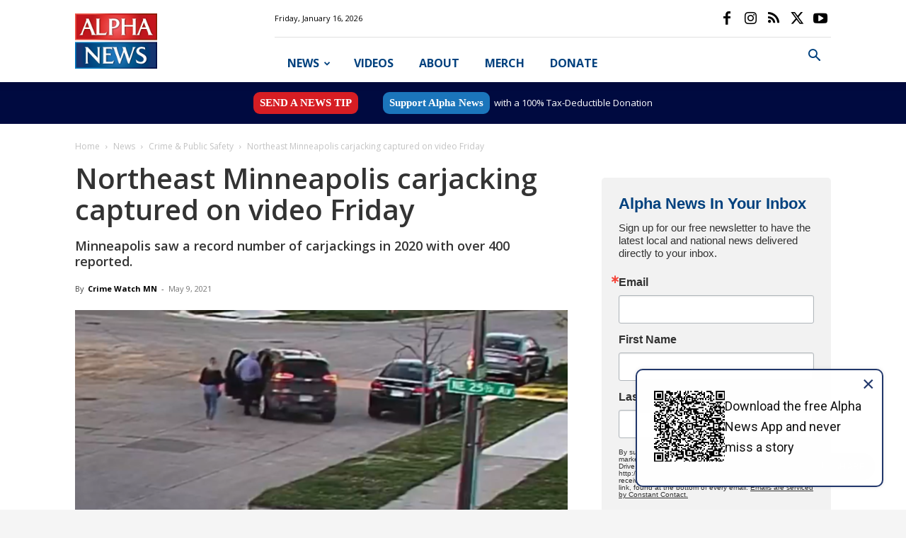

--- FILE ---
content_type: text/html; charset=UTF-8
request_url: https://alphanews.org/northeast-minneapolis-carjacking-captured-on-video-friday/
body_size: 35214
content:
<!doctype html >
<!--[if IE 8]>    <html class="ie8" lang="en"> <![endif]-->
<!--[if IE 9]>    <html class="ie9" lang="en"> <![endif]-->
<!--[if gt IE 8]><!--> <html lang="en-US"> <!--<![endif]-->
<head>
    <title>Northeast Minneapolis carjacking captured on video Friday | Alpha News MN</title>
    <meta charset="UTF-8" />
    <meta name="viewport" content="width=device-width, initial-scale=1.0">
    <link rel="pingback" href="https://alphanews.org/xmlrpc.php" />
    
<!-- Author Meta Tags by Molongui Authorship, visit: https://wordpress.org/plugins/molongui-authorship/ -->
<meta name="author" content="Crime Watch MN">
<!-- /Molongui Authorship -->

<meta name='robots' content='index, follow, max-image-preview:large, max-snippet:-1, max-video-preview:-1' />
	<style>img:is([sizes="auto" i], [sizes^="auto," i]) { contain-intrinsic-size: 3000px 1500px }</style>
	<link rel="icon" type="image/png" href="https://alphanews.org/wp-content/uploads/2025/06/cropped-A-APP-72-dpi.jpg">
	<!-- This site is optimized with the Yoast SEO Premium plugin v26.7 (Yoast SEO v26.7) - https://yoast.com/wordpress/plugins/seo/ -->
	<meta name="description" content="A Northeast Minneapolis woman was carjacked Friday night and the entire incident was captured on home security video." />
	<link rel="canonical" href="https://alphanews.org/northeast-minneapolis-carjacking-captured-on-video-friday/" />
	<meta property="og:locale" content="en_US" />
	<meta property="og:type" content="article" />
	<meta property="og:title" content="Northeast Minneapolis carjacking captured on video Friday | AlphaNews.org" />
	<meta property="og:description" content="A Northeast Minneapolis woman was carjacked Friday night and the entire incident was captured on home security video." />
	<meta property="og:url" content="https://alphanews.org/northeast-minneapolis-carjacking-captured-on-video-friday/" />
	<meta property="og:site_name" content="Alpha News MN" />
	<meta property="article:publisher" content="https://www.facebook.com/AlphaNewsMN" />
	<meta property="article:published_time" content="2021-05-09T05:29:33+00:00" />
	<meta property="article:modified_time" content="2021-05-10T16:38:55+00:00" />
	<meta property="og:image" content="https://alphanews.org/wp-content/uploads/2021/05/My-Post-2021-05-08T223704.704-1024x683.png" />
	<meta property="og:image:width" content="1024" />
	<meta property="og:image:height" content="683" />
	<meta property="og:image:type" content="image/png" />
	<meta name="author" content="Crime Watch MN" />
	<meta name="twitter:card" content="summary_large_image" />
	<meta name="twitter:creator" content="@AlphaNews" />
	<meta name="twitter:site" content="@AlphaNews" />
	<meta name="twitter:label1" content="Written by" />
	<meta name="twitter:data1" content="Crime Watch MN" />
	<meta name="twitter:label2" content="Est. reading time" />
	<meta name="twitter:data2" content="2 minutes" />
	<script type="application/ld+json" class="yoast-schema-graph">{"@context":"https://schema.org","@graph":[{"@type":"Article","@id":"https://alphanews.org/northeast-minneapolis-carjacking-captured-on-video-friday/#article","isPartOf":{"@id":"https://alphanews.org/northeast-minneapolis-carjacking-captured-on-video-friday/"},"author":{"name":"Crime Watch MN","@id":"https://alphanews.org/#/schema/person/3385459c53f3aceac74ba71ece3d6062"},"headline":"Northeast Minneapolis carjacking captured on video Friday","datePublished":"2021-05-09T05:29:33+00:00","dateModified":"2021-05-10T16:38:55+00:00","mainEntityOfPage":{"@id":"https://alphanews.org/northeast-minneapolis-carjacking-captured-on-video-friday/"},"wordCount":339,"commentCount":0,"publisher":{"@id":"https://alphanews.org/#organization"},"image":{"@id":"https://alphanews.org/northeast-minneapolis-carjacking-captured-on-video-friday/#primaryimage"},"thumbnailUrl":"https://alphanews.org/wp-content/uploads/2021/05/My-Post-2021-05-08T223704.704.png","keywords":["carjacking","Crime","Minneapolis"],"articleSection":["Crime &amp; Public Safety","Latest Articles"],"inLanguage":"en-US","potentialAction":[{"@type":"CommentAction","name":"Comment","target":["https://alphanews.org/northeast-minneapolis-carjacking-captured-on-video-friday/#respond"]}],"copyrightYear":"2021","copyrightHolder":{"@id":"https://alphanews.org/#organization"}},{"@type":"WebPage","@id":"https://alphanews.org/northeast-minneapolis-carjacking-captured-on-video-friday/","url":"https://alphanews.org/northeast-minneapolis-carjacking-captured-on-video-friday/","name":"Northeast Minneapolis carjacking captured on video Friday | Alpha News MN","isPartOf":{"@id":"https://alphanews.org/#website"},"primaryImageOfPage":{"@id":"https://alphanews.org/northeast-minneapolis-carjacking-captured-on-video-friday/#primaryimage"},"image":{"@id":"https://alphanews.org/northeast-minneapolis-carjacking-captured-on-video-friday/#primaryimage"},"thumbnailUrl":"https://alphanews.org/wp-content/uploads/2021/05/My-Post-2021-05-08T223704.704.png","datePublished":"2021-05-09T05:29:33+00:00","dateModified":"2021-05-10T16:38:55+00:00","description":"A Northeast Minneapolis woman was carjacked Friday night and the entire incident was captured on home security video.","breadcrumb":{"@id":"https://alphanews.org/northeast-minneapolis-carjacking-captured-on-video-friday/#breadcrumb"},"inLanguage":"en-US","potentialAction":[{"@type":"ReadAction","target":["https://alphanews.org/northeast-minneapolis-carjacking-captured-on-video-friday/"]}]},{"@type":"ImageObject","inLanguage":"en-US","@id":"https://alphanews.org/northeast-minneapolis-carjacking-captured-on-video-friday/#primaryimage","url":"https://alphanews.org/wp-content/uploads/2021/05/My-Post-2021-05-08T223704.704.png","contentUrl":"https://alphanews.org/wp-content/uploads/2021/05/My-Post-2021-05-08T223704.704.png","width":2550,"height":1700,"caption":"A woman is carjacked Friday night in Northeast Minneapolis. (YouTube screenshot)"},{"@type":"BreadcrumbList","@id":"https://alphanews.org/northeast-minneapolis-carjacking-captured-on-video-friday/#breadcrumb","itemListElement":[{"@type":"ListItem","position":1,"name":"Home","item":"https://alphanews.org/"},{"@type":"ListItem","position":2,"name":"Northeast Minneapolis carjacking captured on video Friday"}]},{"@type":"WebSite","@id":"https://alphanews.org/#website","url":"https://alphanews.org/","name":"Alpha News MN","description":"Minnesota News. Independent Journalism.","publisher":{"@id":"https://alphanews.org/#organization"},"alternateName":"AlphaNews.org","potentialAction":[{"@type":"SearchAction","target":{"@type":"EntryPoint","urlTemplate":"https://alphanews.org/?s={search_term_string}"},"query-input":{"@type":"PropertyValueSpecification","valueRequired":true,"valueName":"search_term_string"}}],"inLanguage":"en-US"},{"@type":"Organization","@id":"https://alphanews.org/#organization","name":"Alpha News MN","alternateName":"Alpha News","url":"https://alphanews.org/","logo":{"@type":"ImageObject","inLanguage":"en-US","@id":"https://alphanews.org/#/schema/logo/image/","url":"https://alphanews.org/wp-content/uploads/2025/04/ALPHA-NEWS_tonal_RGB_2x3-in_300-dpi.jpg","contentUrl":"https://alphanews.org/wp-content/uploads/2025/04/ALPHA-NEWS_tonal_RGB_2x3-in_300-dpi.jpg","width":900,"height":600,"caption":"Alpha News MN"},"image":{"@id":"https://alphanews.org/#/schema/logo/image/"},"sameAs":["https://www.facebook.com/AlphaNewsMN","https://x.com/AlphaNews","https://www.youtube.com/channel/UCZZgI-HmGsPVw72jMnsNlAg","https://www.instagram.com/mnalphanews/"],"description":"Minnesota News. Independent Journalism.","email":"contact@alphanews.org","legalName":"Alpha News MN","numberOfEmployees":{"@type":"QuantitativeValue","minValue":"1","maxValue":"10"}},{"@type":"Person","@id":"https://alphanews.org/#/schema/person/3385459c53f3aceac74ba71ece3d6062","name":"Crime Watch MN","image":{"@type":"ImageObject","inLanguage":"en-US","@id":"https://alphanews.org/#/schema/person/image/","url":"https://alphanews.org/wp-content/uploads/2021/09/VjA2T_zY_400x400-96x96.jpg","contentUrl":"https://alphanews.org/wp-content/uploads/2021/09/VjA2T_zY_400x400-96x96.jpg","caption":"Crime Watch MN"},"description":"Minnesota Crime Watch &amp; Information publishes news, info and commentary about crime, public safety and livability issues in Minneapolis, the Twin Cities and Greater Minnesota.","sameAs":["https://www.alphanews.org"],"url":"https://alphanews.org/author/minnesota-crime-watch/"}]}</script>
	<!-- / Yoast SEO Premium plugin. -->


<link rel='dns-prefetch' href='//proxy.beyondwords.io' />
<link rel='dns-prefetch' href='//fonts.googleapis.com' />
<link rel="alternate" type="application/rss+xml" title="Alpha News MN &raquo; Feed" href="https://alphanews.org/feed/" />
<link rel="alternate" type="application/rss+xml" title="Alpha News MN &raquo; Comments Feed" href="https://alphanews.org/comments/feed/" />
<link rel='stylesheet' id='wp-block-library-css' href='https://alphanews.org/wp-includes/css/dist/block-library/style.min.css' type='text/css' media='all' />
<style id='classic-theme-styles-inline-css' type='text/css'>
/*! This file is auto-generated */
.wp-block-button__link{color:#fff;background-color:#32373c;border-radius:9999px;box-shadow:none;text-decoration:none;padding:calc(.667em + 2px) calc(1.333em + 2px);font-size:1.125em}.wp-block-file__button{background:#32373c;color:#fff;text-decoration:none}
</style>
<link rel='stylesheet' id='awsm-ead-public-css' href='https://alphanews.org/wp-content/plugins/embed-any-document/css/embed-public.min.css' type='text/css' media='all' />
<link rel='stylesheet' id='mpp_gutenberg-css' href='https://alphanews.org/wp-content/plugins/metronet-profile-picture/dist/blocks.style.build.css' type='text/css' media='all' />
<style id='global-styles-inline-css' type='text/css'>
:root{--wp--preset--aspect-ratio--square: 1;--wp--preset--aspect-ratio--4-3: 4/3;--wp--preset--aspect-ratio--3-4: 3/4;--wp--preset--aspect-ratio--3-2: 3/2;--wp--preset--aspect-ratio--2-3: 2/3;--wp--preset--aspect-ratio--16-9: 16/9;--wp--preset--aspect-ratio--9-16: 9/16;--wp--preset--color--black: #000000;--wp--preset--color--cyan-bluish-gray: #abb8c3;--wp--preset--color--white: #ffffff;--wp--preset--color--pale-pink: #f78da7;--wp--preset--color--vivid-red: #cf2e2e;--wp--preset--color--luminous-vivid-orange: #ff6900;--wp--preset--color--luminous-vivid-amber: #fcb900;--wp--preset--color--light-green-cyan: #7bdcb5;--wp--preset--color--vivid-green-cyan: #00d084;--wp--preset--color--pale-cyan-blue: #8ed1fc;--wp--preset--color--vivid-cyan-blue: #0693e3;--wp--preset--color--vivid-purple: #9b51e0;--wp--preset--gradient--vivid-cyan-blue-to-vivid-purple: linear-gradient(135deg,rgba(6,147,227,1) 0%,rgb(155,81,224) 100%);--wp--preset--gradient--light-green-cyan-to-vivid-green-cyan: linear-gradient(135deg,rgb(122,220,180) 0%,rgb(0,208,130) 100%);--wp--preset--gradient--luminous-vivid-amber-to-luminous-vivid-orange: linear-gradient(135deg,rgba(252,185,0,1) 0%,rgba(255,105,0,1) 100%);--wp--preset--gradient--luminous-vivid-orange-to-vivid-red: linear-gradient(135deg,rgba(255,105,0,1) 0%,rgb(207,46,46) 100%);--wp--preset--gradient--very-light-gray-to-cyan-bluish-gray: linear-gradient(135deg,rgb(238,238,238) 0%,rgb(169,184,195) 100%);--wp--preset--gradient--cool-to-warm-spectrum: linear-gradient(135deg,rgb(74,234,220) 0%,rgb(151,120,209) 20%,rgb(207,42,186) 40%,rgb(238,44,130) 60%,rgb(251,105,98) 80%,rgb(254,248,76) 100%);--wp--preset--gradient--blush-light-purple: linear-gradient(135deg,rgb(255,206,236) 0%,rgb(152,150,240) 100%);--wp--preset--gradient--blush-bordeaux: linear-gradient(135deg,rgb(254,205,165) 0%,rgb(254,45,45) 50%,rgb(107,0,62) 100%);--wp--preset--gradient--luminous-dusk: linear-gradient(135deg,rgb(255,203,112) 0%,rgb(199,81,192) 50%,rgb(65,88,208) 100%);--wp--preset--gradient--pale-ocean: linear-gradient(135deg,rgb(255,245,203) 0%,rgb(182,227,212) 50%,rgb(51,167,181) 100%);--wp--preset--gradient--electric-grass: linear-gradient(135deg,rgb(202,248,128) 0%,rgb(113,206,126) 100%);--wp--preset--gradient--midnight: linear-gradient(135deg,rgb(2,3,129) 0%,rgb(40,116,252) 100%);--wp--preset--font-size--small: 11px;--wp--preset--font-size--medium: 20px;--wp--preset--font-size--large: 32px;--wp--preset--font-size--x-large: 42px;--wp--preset--font-size--regular: 15px;--wp--preset--font-size--larger: 50px;--wp--preset--spacing--20: 0.44rem;--wp--preset--spacing--30: 0.67rem;--wp--preset--spacing--40: 1rem;--wp--preset--spacing--50: 1.5rem;--wp--preset--spacing--60: 2.25rem;--wp--preset--spacing--70: 3.38rem;--wp--preset--spacing--80: 5.06rem;--wp--preset--shadow--natural: 6px 6px 9px rgba(0, 0, 0, 0.2);--wp--preset--shadow--deep: 12px 12px 50px rgba(0, 0, 0, 0.4);--wp--preset--shadow--sharp: 6px 6px 0px rgba(0, 0, 0, 0.2);--wp--preset--shadow--outlined: 6px 6px 0px -3px rgba(255, 255, 255, 1), 6px 6px rgba(0, 0, 0, 1);--wp--preset--shadow--crisp: 6px 6px 0px rgba(0, 0, 0, 1);}:where(.is-layout-flex){gap: 0.5em;}:where(.is-layout-grid){gap: 0.5em;}body .is-layout-flex{display: flex;}.is-layout-flex{flex-wrap: wrap;align-items: center;}.is-layout-flex > :is(*, div){margin: 0;}body .is-layout-grid{display: grid;}.is-layout-grid > :is(*, div){margin: 0;}:where(.wp-block-columns.is-layout-flex){gap: 2em;}:where(.wp-block-columns.is-layout-grid){gap: 2em;}:where(.wp-block-post-template.is-layout-flex){gap: 1.25em;}:where(.wp-block-post-template.is-layout-grid){gap: 1.25em;}.has-black-color{color: var(--wp--preset--color--black) !important;}.has-cyan-bluish-gray-color{color: var(--wp--preset--color--cyan-bluish-gray) !important;}.has-white-color{color: var(--wp--preset--color--white) !important;}.has-pale-pink-color{color: var(--wp--preset--color--pale-pink) !important;}.has-vivid-red-color{color: var(--wp--preset--color--vivid-red) !important;}.has-luminous-vivid-orange-color{color: var(--wp--preset--color--luminous-vivid-orange) !important;}.has-luminous-vivid-amber-color{color: var(--wp--preset--color--luminous-vivid-amber) !important;}.has-light-green-cyan-color{color: var(--wp--preset--color--light-green-cyan) !important;}.has-vivid-green-cyan-color{color: var(--wp--preset--color--vivid-green-cyan) !important;}.has-pale-cyan-blue-color{color: var(--wp--preset--color--pale-cyan-blue) !important;}.has-vivid-cyan-blue-color{color: var(--wp--preset--color--vivid-cyan-blue) !important;}.has-vivid-purple-color{color: var(--wp--preset--color--vivid-purple) !important;}.has-black-background-color{background-color: var(--wp--preset--color--black) !important;}.has-cyan-bluish-gray-background-color{background-color: var(--wp--preset--color--cyan-bluish-gray) !important;}.has-white-background-color{background-color: var(--wp--preset--color--white) !important;}.has-pale-pink-background-color{background-color: var(--wp--preset--color--pale-pink) !important;}.has-vivid-red-background-color{background-color: var(--wp--preset--color--vivid-red) !important;}.has-luminous-vivid-orange-background-color{background-color: var(--wp--preset--color--luminous-vivid-orange) !important;}.has-luminous-vivid-amber-background-color{background-color: var(--wp--preset--color--luminous-vivid-amber) !important;}.has-light-green-cyan-background-color{background-color: var(--wp--preset--color--light-green-cyan) !important;}.has-vivid-green-cyan-background-color{background-color: var(--wp--preset--color--vivid-green-cyan) !important;}.has-pale-cyan-blue-background-color{background-color: var(--wp--preset--color--pale-cyan-blue) !important;}.has-vivid-cyan-blue-background-color{background-color: var(--wp--preset--color--vivid-cyan-blue) !important;}.has-vivid-purple-background-color{background-color: var(--wp--preset--color--vivid-purple) !important;}.has-black-border-color{border-color: var(--wp--preset--color--black) !important;}.has-cyan-bluish-gray-border-color{border-color: var(--wp--preset--color--cyan-bluish-gray) !important;}.has-white-border-color{border-color: var(--wp--preset--color--white) !important;}.has-pale-pink-border-color{border-color: var(--wp--preset--color--pale-pink) !important;}.has-vivid-red-border-color{border-color: var(--wp--preset--color--vivid-red) !important;}.has-luminous-vivid-orange-border-color{border-color: var(--wp--preset--color--luminous-vivid-orange) !important;}.has-luminous-vivid-amber-border-color{border-color: var(--wp--preset--color--luminous-vivid-amber) !important;}.has-light-green-cyan-border-color{border-color: var(--wp--preset--color--light-green-cyan) !important;}.has-vivid-green-cyan-border-color{border-color: var(--wp--preset--color--vivid-green-cyan) !important;}.has-pale-cyan-blue-border-color{border-color: var(--wp--preset--color--pale-cyan-blue) !important;}.has-vivid-cyan-blue-border-color{border-color: var(--wp--preset--color--vivid-cyan-blue) !important;}.has-vivid-purple-border-color{border-color: var(--wp--preset--color--vivid-purple) !important;}.has-vivid-cyan-blue-to-vivid-purple-gradient-background{background: var(--wp--preset--gradient--vivid-cyan-blue-to-vivid-purple) !important;}.has-light-green-cyan-to-vivid-green-cyan-gradient-background{background: var(--wp--preset--gradient--light-green-cyan-to-vivid-green-cyan) !important;}.has-luminous-vivid-amber-to-luminous-vivid-orange-gradient-background{background: var(--wp--preset--gradient--luminous-vivid-amber-to-luminous-vivid-orange) !important;}.has-luminous-vivid-orange-to-vivid-red-gradient-background{background: var(--wp--preset--gradient--luminous-vivid-orange-to-vivid-red) !important;}.has-very-light-gray-to-cyan-bluish-gray-gradient-background{background: var(--wp--preset--gradient--very-light-gray-to-cyan-bluish-gray) !important;}.has-cool-to-warm-spectrum-gradient-background{background: var(--wp--preset--gradient--cool-to-warm-spectrum) !important;}.has-blush-light-purple-gradient-background{background: var(--wp--preset--gradient--blush-light-purple) !important;}.has-blush-bordeaux-gradient-background{background: var(--wp--preset--gradient--blush-bordeaux) !important;}.has-luminous-dusk-gradient-background{background: var(--wp--preset--gradient--luminous-dusk) !important;}.has-pale-ocean-gradient-background{background: var(--wp--preset--gradient--pale-ocean) !important;}.has-electric-grass-gradient-background{background: var(--wp--preset--gradient--electric-grass) !important;}.has-midnight-gradient-background{background: var(--wp--preset--gradient--midnight) !important;}.has-small-font-size{font-size: var(--wp--preset--font-size--small) !important;}.has-medium-font-size{font-size: var(--wp--preset--font-size--medium) !important;}.has-large-font-size{font-size: var(--wp--preset--font-size--large) !important;}.has-x-large-font-size{font-size: var(--wp--preset--font-size--x-large) !important;}
:where(.wp-block-post-template.is-layout-flex){gap: 1.25em;}:where(.wp-block-post-template.is-layout-grid){gap: 1.25em;}
:where(.wp-block-columns.is-layout-flex){gap: 2em;}:where(.wp-block-columns.is-layout-grid){gap: 2em;}
:root :where(.wp-block-pullquote){font-size: 1.5em;line-height: 1.6;}
</style>
<link rel='stylesheet' id='gn-frontend-gnfollow-style-css' href='https://alphanews.org/wp-content/plugins/gn-publisher/assets/css/gn-frontend-gnfollow.min.css' type='text/css' media='all' />
<link rel='stylesheet' id='super-web-share-css' href='https://alphanews.org/wp-content/plugins/super-web-share/public/css/super-web-share-public.min.css' type='text/css' media='all' />
<link rel='stylesheet' id='td-plugin-multi-purpose-css' href='https://alphanews.org/wp-content/plugins/td-composer/td-multi-purpose/style.css' type='text/css' media='all' />
<link rel='stylesheet' id='google-fonts-style-css' href='https://fonts.googleapis.com/css?family=Roboto+Condensed%3A400%7COpen+Sans%3A400%2C600%2C700%7CRoboto%3A400%2C600%2C700&#038;display=swap' type='text/css' media='all' />
<link rel='stylesheet' id='td-theme-css' href='https://alphanews.org/wp-content/themes/Newspaper/style.css' type='text/css' media='all' />
<style id='td-theme-inline-css' type='text/css'>@media (max-width:767px){.td-header-desktop-wrap{display:none}}@media (min-width:767px){.td-header-mobile-wrap{display:none}}</style>
<link rel='stylesheet' id='td-legacy-framework-front-style-css' href='https://alphanews.org/wp-content/plugins/td-composer/legacy/Newspaper/assets/css/td_legacy_main.css' type='text/css' media='all' />
<link rel='stylesheet' id='td-standard-pack-framework-front-style-css' href='https://alphanews.org/wp-content/plugins/td-standard-pack/Newspaper/assets/css/td_standard_pack_main.css' type='text/css' media='all' />
<link rel='stylesheet' id='tdb_style_cloud_templates_front-css' href='https://alphanews.org/wp-content/plugins/td-cloud-library/assets/css/tdb_main.css' type='text/css' media='all' />
<script type="text/javascript" src="https://alphanews.org/wp-includes/js/jquery/jquery.min.js" id="jquery-core-js"></script>
<script type="text/javascript" src="https://alphanews.org/wp-includes/js/jquery/jquery-migrate.min.js" id="jquery-migrate-js"></script>
<link rel="https://api.w.org/" href="https://alphanews.org/wp-json/" /><link rel="alternate" title="JSON" type="application/json" href="https://alphanews.org/wp-json/wp/v2/posts/24568" /><link rel='shortlink' href='https://alphanews.org/?p=24568' />
<link rel="alternate" title="oEmbed (JSON)" type="application/json+oembed" href="https://alphanews.org/wp-json/oembed/1.0/embed?url=https%3A%2F%2Falphanews.org%2Fnortheast-minneapolis-carjacking-captured-on-video-friday%2F" />
<link rel="alternate" title="oEmbed (XML)" type="text/xml+oembed" href="https://alphanews.org/wp-json/oembed/1.0/embed?url=https%3A%2F%2Falphanews.org%2Fnortheast-minneapolis-carjacking-captured-on-video-friday%2F&#038;format=xml" />
<style type="text/css">
			.aiovg-player {
				display: block;
				position: relative;
				padding-bottom: 56.25%;
				width: 100%;
				height: 0;	
				overflow: hidden;
			}
			
			.aiovg-player iframe,
			.aiovg-player .video-js,
			.aiovg-player .plyr {
				--plyr-color-main: #00b2ff;
				position: absolute;
				inset: 0;	
				margin: 0;
				padding: 0;
				width: 100%;
				height: 100%;
			}
		</style>
<style data-eae-name="JxnY0Xl__3UN__OLa__">.__eae_cssd, .JxnY0Xl__3UN__OLa__ {unicode-bidi: bidi-override;direction: rtl;}</style>

<script> var __eae_open = function (str) { document.location.href = __eae_decode(str); }; var __eae_decode = function (str) { return str.replace(/[a-zA-Z]/g, function(c) { return String.fromCharCode( (c <= "Z" ? 90 : 122) >= (c = c.charCodeAt(0) + 13) ? c : c - 26 ); }); }; var __eae_decode_emails = function () { var __eae_emails = document.querySelectorAll(".__eae_r13"); for (var i = 0; i < __eae_emails.length; i++) { __eae_emails[i].textContent = __eae_decode(__eae_emails[i].textContent); } }; if (document.readyState !== "loading") { __eae_decode_emails(); } else if (document.addEventListener) { document.addEventListener("DOMContentLoaded", __eae_decode_emails); } else { document.attachEvent("onreadystatechange", function () { if (document.readyState !== "loading") __eae_decode_emails(); }); } var Guts_ = function (str) { var r = function (a, d) { var map = "!\"#$%&'()*+,-./0123456789:;<=>?@ABCDEFGHIJKLMNOPQRSTUVWXYZ[\\]^_`abcdefghijklmnopqrstuvwxyz{|}~"; for (var i = 0; i < a.length; i++) { var pos = map.indexOf(a[i]); d += pos >= 0 ? map[(pos + 47) % 94] : a[i]; } return d; }; window.location.href = r(str, ""); }; document.addEventListener("copy", function (event) { if ( NodeList.prototype.forEach === undefined || Array.from === undefined || String.prototype.normalize === undefined || ! event.clipboardData ) { return; } var encoded = []; var copiedText = window.getSelection().toString().trim(); document.querySelectorAll( "." + document.querySelector("style[data-eae-name]").dataset.eaeName ).forEach(function (item) { encoded.push(item.innerText.trim()); }); if (! encoded.length) { return; } encoded.filter(function (value, index, self) { return self.indexOf(value) === index; }).map(function (item) { return { original: new RegExp(item.replace(/[-\/\\^$*+?.()|[\]{}]/g, "\\$&"), "ig"), reverse: Array.from(item.normalize("NFC")) .reverse() .join('') .replace(/[()]/g, "__eae__") }; }).forEach(function (item) { copiedText = copiedText.replace( item.original, item.reverse.replace("__eae__", "(").replace("__eae__", ")") ) }); event.clipboardData.setData("text/plain", copiedText); event.preventDefault(); }); </script>
            <style>
                .molongui-disabled-link
                {
                    border-bottom: none !important;
                    text-decoration: none !important;
                    color: inherit !important;
                    cursor: inherit !important;
                }
                .molongui-disabled-link:hover,
                .molongui-disabled-link:hover span
                {
                    border-bottom: none !important;
                    text-decoration: none !important;
                    color: inherit !important;
                    cursor: inherit !important;
                }
            </style>
                <script>
        window.tdb_global_vars = {"wpRestUrl":"https:\/\/alphanews.org\/wp-json\/","permalinkStructure":"\/%postname%\/"};
        window.tdb_p_autoload_vars = {"isAjax":false,"isAdminBarShowing":false,"autoloadStatus":"off","origPostEditUrl":null};
    </script>
    
    <style id="tdb-global-colors">:root{--accent-color:#fff}</style>

    
	
<!-- WordPress Facebook Integration Begin -->
<!-- Facebook Pixel Code -->
<script>
!function(f,b,e,v,n,t,s){if(f.fbq)return;n=f.fbq=function(){n.callMethod?
n.callMethod.apply(n,arguments):n.queue.push(arguments)};if(!f._fbq)f._fbq=n;
n.push=n;n.loaded=!0;n.version='2.0';n.queue=[];t=b.createElement(e);t.async=!0;
t.src=v;s=b.getElementsByTagName(e)[0];s.parentNode.insertBefore(t,s)}(window,
document,'script','https://connect.facebook.net/en_US/fbevents.js');
fbq('init', '423371828874539', {}, {
    "agent": "wordpress-6.8.3-1.7.5"
});

fbq('track', 'PageView', {
    "source": "wordpress",
    "version": "6.8.3",
    "pluginVersion": "1.7.5"
});

<!-- Support AJAX add to cart -->
if(typeof jQuery != 'undefined') {
  jQuery(document).ready(function($){
    jQuery('body').on('added_to_cart', function(event) {

      // Ajax action.
      $.get('?wc-ajax=fb_inject_add_to_cart_event', function(data) {
        $('head').append(data);
      });

    });
  });
}
<!-- End Support AJAX add to cart -->

</script>
<!-- DO NOT MODIFY -->
<!-- End Facebook Pixel Code -->
<!-- WordPress Facebook Integration end -->
      
<!-- Facebook Pixel Code -->
<noscript>
<img height="1" width="1" style="display:none"
src="https://www.facebook.com/tr?id=423371828874539&ev=PageView&noscript=1"/>
</noscript>
<!-- DO NOT MODIFY -->
<!-- End Facebook Pixel Code -->
    <meta property="fb:use_automatic_ad_placement" content="enable=true ad_density=default">
<meta name="apple-itunes-app" content="app-id=6457262643">

<script async custom-element="amp-iframe" src="https://cdn.ampproject.org/v0/amp-iframe-0.1.js"></script>

<!-- Segment Pixel - AlphaNewsMN - DO NOT MODIFY -->
<img src="https://secure.adnxs.com/seg?add=2705680&t=2" width="0" height="0" hidden>
<!-- End of Segment Pixel -->

<meta property="fb:pages" content="1658142907737574" />

<meta property="fb:pages" content="1541703729424346" />

<script src="https://kit.fontawesome.com/c1f4cb665c.js" crossorigin="anonymous"></script>

<!-- Google Tag Manager -->
<script>(function(w,d,s,l,i){w[l]=w[l]||[];w[l].push({'gtm.start':
new Date().getTime(),event:'gtm.js'});var f=d.getElementsByTagName(s)[0],
j=d.createElement(s),dl=l!='dataLayer'?'&l='+l:'';j.async=true;j.src=
'https://www.googletagmanager.com/gtm.js?id='+i+dl;f.parentNode.insertBefore(j,f);
})(window,document,'script','dataLayer','GTM-TDP7LJB');</script>
<!-- End Google Tag Manager -->

<!-- Twitter conversion tracking base code -->
<script>
!function(e,t,n,s,u,a){e.twq||(s=e.twq=function(){s.exe?s.exe.apply(s,arguments):s.queue.push(arguments);
},s.version='1.1',s.queue=[],u=t.createElement(n),u.async=!0,u.src='https://static.ads-twitter.com/uwt.js',
a=t.getElementsByTagName(n)[0],a.parentNode.insertBefore(u,a))}(window,document,'script');
	twq('config','oe4p4');</script>

<!-- End Twitter conversion tracking base code -->

<!-- JS generated by theme -->

<script type="text/javascript" id="td-generated-header-js">
    
    

	    var tdBlocksArray = []; //here we store all the items for the current page

	    // td_block class - each ajax block uses a object of this class for requests
	    function tdBlock() {
		    this.id = '';
		    this.block_type = 1; //block type id (1-234 etc)
		    this.atts = '';
		    this.td_column_number = '';
		    this.td_current_page = 1; //
		    this.post_count = 0; //from wp
		    this.found_posts = 0; //from wp
		    this.max_num_pages = 0; //from wp
		    this.td_filter_value = ''; //current live filter value
		    this.is_ajax_running = false;
		    this.td_user_action = ''; // load more or infinite loader (used by the animation)
		    this.header_color = '';
		    this.ajax_pagination_infinite_stop = ''; //show load more at page x
	    }

        // td_js_generator - mini detector
        ( function () {
            var htmlTag = document.getElementsByTagName("html")[0];

	        if ( navigator.userAgent.indexOf("MSIE 10.0") > -1 ) {
                htmlTag.className += ' ie10';
            }

            if ( !!navigator.userAgent.match(/Trident.*rv\:11\./) ) {
                htmlTag.className += ' ie11';
            }

	        if ( navigator.userAgent.indexOf("Edge") > -1 ) {
                htmlTag.className += ' ieEdge';
            }

            if ( /(iPad|iPhone|iPod)/g.test(navigator.userAgent) ) {
                htmlTag.className += ' td-md-is-ios';
            }

            var user_agent = navigator.userAgent.toLowerCase();
            if ( user_agent.indexOf("android") > -1 ) {
                htmlTag.className += ' td-md-is-android';
            }

            if ( -1 !== navigator.userAgent.indexOf('Mac OS X')  ) {
                htmlTag.className += ' td-md-is-os-x';
            }

            if ( /chrom(e|ium)/.test(navigator.userAgent.toLowerCase()) ) {
               htmlTag.className += ' td-md-is-chrome';
            }

            if ( -1 !== navigator.userAgent.indexOf('Firefox') ) {
                htmlTag.className += ' td-md-is-firefox';
            }

            if ( -1 !== navigator.userAgent.indexOf('Safari') && -1 === navigator.userAgent.indexOf('Chrome') ) {
                htmlTag.className += ' td-md-is-safari';
            }

            if( -1 !== navigator.userAgent.indexOf('IEMobile') ){
                htmlTag.className += ' td-md-is-iemobile';
            }

        })();

        var tdLocalCache = {};

        ( function () {
            "use strict";

            tdLocalCache = {
                data: {},
                remove: function (resource_id) {
                    delete tdLocalCache.data[resource_id];
                },
                exist: function (resource_id) {
                    return tdLocalCache.data.hasOwnProperty(resource_id) && tdLocalCache.data[resource_id] !== null;
                },
                get: function (resource_id) {
                    return tdLocalCache.data[resource_id];
                },
                set: function (resource_id, cachedData) {
                    tdLocalCache.remove(resource_id);
                    tdLocalCache.data[resource_id] = cachedData;
                }
            };
        })();

    
    
var td_viewport_interval_list=[{"limitBottom":767,"sidebarWidth":228},{"limitBottom":1018,"sidebarWidth":300},{"limitBottom":1140,"sidebarWidth":324}];
var tds_video_scroll="enabled";
var tdc_is_installed="yes";
var tdc_domain_active=false;
var td_ajax_url="https:\/\/alphanews.org\/wp-admin\/admin-ajax.php?td_theme_name=Newspaper&v=12.7.1";
var td_get_template_directory_uri="https:\/\/alphanews.org\/wp-content\/plugins\/td-composer\/legacy\/common";
var tds_snap_menu="smart_snap_always";
var tds_logo_on_sticky="show_header_logo";
var tds_header_style="8";
var td_please_wait="Please wait...";
var td_email_user_pass_incorrect="User or password incorrect!";
var td_email_user_incorrect="Email or username incorrect!";
var td_email_incorrect="Email incorrect!";
var td_user_incorrect="Username incorrect!";
var td_email_user_empty="Email or username empty!";
var td_pass_empty="Pass empty!";
var td_pass_pattern_incorrect="Invalid Pass Pattern!";
var td_retype_pass_incorrect="Retyped Pass incorrect!";
var tds_more_articles_on_post_enable="";
var tds_more_articles_on_post_time_to_wait="";
var tds_more_articles_on_post_pages_distance_from_top=300;
var tds_captcha="";
var tds_theme_color_site_wide="#00417e";
var tds_smart_sidebar="enabled";
var tdThemeName="Newspaper";
var tdThemeNameWl="Newspaper";
var td_magnific_popup_translation_tPrev="Previous (Left arrow key)";
var td_magnific_popup_translation_tNext="Next (Right arrow key)";
var td_magnific_popup_translation_tCounter="%curr% of %total%";
var td_magnific_popup_translation_ajax_tError="The content from %url% could not be loaded.";
var td_magnific_popup_translation_image_tError="The image #%curr% could not be loaded.";
var tdBlockNonce="440c9413b8";
var tdMobileMenu="enabled";
var tdMobileSearch="enabled";
var tdDateNamesI18n={"month_names":["January","February","March","April","May","June","July","August","September","October","November","December"],"month_names_short":["Jan","Feb","Mar","Apr","May","Jun","Jul","Aug","Sep","Oct","Nov","Dec"],"day_names":["Sunday","Monday","Tuesday","Wednesday","Thursday","Friday","Saturday"],"day_names_short":["Sun","Mon","Tue","Wed","Thu","Fri","Sat"]};
var tdb_modal_confirm="Save";
var tdb_modal_cancel="Cancel";
var tdb_modal_confirm_alt="Yes";
var tdb_modal_cancel_alt="No";
var td_deploy_mode="deploy";
var td_ad_background_click_link="";
var td_ad_background_click_target="";
</script>


<!-- Header style compiled by theme -->

<style>ul.sf-menu>.menu-item>a{font-size:16px}:root{--td_theme_color:#00417e;--td_slider_text:rgba(0,65,126,0.7);--td_header_color:#761800;--td_mobile_menu_color:#ffffff;--td_mobile_icons_color:#22376b;--td_mobile_gradient_one_mob:#233869;--td_mobile_gradient_two_mob:#233869}.td-header-style-12 .td-header-menu-wrap-full,.td-header-style-12 .td-affix,.td-grid-style-1.td-hover-1 .td-big-grid-post:hover .td-post-category,.td-grid-style-5.td-hover-1 .td-big-grid-post:hover .td-post-category,.td_category_template_3 .td-current-sub-category,.td_category_template_8 .td-category-header .td-category a.td-current-sub-category,.td_category_template_4 .td-category-siblings .td-category a:hover,.td_block_big_grid_9.td-grid-style-1 .td-post-category,.td_block_big_grid_9.td-grid-style-5 .td-post-category,.td-grid-style-6.td-hover-1 .td-module-thumb:after,.tdm-menu-active-style5 .td-header-menu-wrap .sf-menu>.current-menu-item>a,.tdm-menu-active-style5 .td-header-menu-wrap .sf-menu>.current-menu-ancestor>a,.tdm-menu-active-style5 .td-header-menu-wrap .sf-menu>.current-category-ancestor>a,.tdm-menu-active-style5 .td-header-menu-wrap .sf-menu>li>a:hover,.tdm-menu-active-style5 .td-header-menu-wrap .sf-menu>.sfHover>a{background-color:#00417e}.td_mega_menu_sub_cats .cur-sub-cat,.td-mega-span h3 a:hover,.td_mod_mega_menu:hover .entry-title a,.header-search-wrap .result-msg a:hover,.td-header-top-menu .td-drop-down-search .td_module_wrap:hover .entry-title a,.td-header-top-menu .td-icon-search:hover,.td-header-wrap .result-msg a:hover,.top-header-menu li a:hover,.top-header-menu .current-menu-item>a,.top-header-menu .current-menu-ancestor>a,.top-header-menu .current-category-ancestor>a,.td-social-icon-wrap>a:hover,.td-header-sp-top-widget .td-social-icon-wrap a:hover,.td_mod_related_posts:hover h3>a,.td-post-template-11 .td-related-title .td-related-left:hover,.td-post-template-11 .td-related-title .td-related-right:hover,.td-post-template-11 .td-related-title .td-cur-simple-item,.td-post-template-11 .td_block_related_posts .td-next-prev-wrap a:hover,.td-category-header .td-pulldown-category-filter-link:hover,.td-category-siblings .td-subcat-dropdown a:hover,.td-category-siblings .td-subcat-dropdown a.td-current-sub-category,.footer-text-wrap .footer-email-wrap a,.footer-social-wrap a:hover,.td_module_17 .td-read-more a:hover,.td_module_18 .td-read-more a:hover,.td_module_19 .td-post-author-name a:hover,.td-pulldown-syle-2 .td-subcat-dropdown:hover .td-subcat-more span,.td-pulldown-syle-2 .td-subcat-dropdown:hover .td-subcat-more i,.td-pulldown-syle-3 .td-subcat-dropdown:hover .td-subcat-more span,.td-pulldown-syle-3 .td-subcat-dropdown:hover .td-subcat-more i,.tdm-menu-active-style3 .tdm-header.td-header-wrap .sf-menu>.current-category-ancestor>a,.tdm-menu-active-style3 .tdm-header.td-header-wrap .sf-menu>.current-menu-ancestor>a,.tdm-menu-active-style3 .tdm-header.td-header-wrap .sf-menu>.current-menu-item>a,.tdm-menu-active-style3 .tdm-header.td-header-wrap .sf-menu>.sfHover>a,.tdm-menu-active-style3 .tdm-header.td-header-wrap .sf-menu>li>a:hover{color:#00417e}.td-mega-menu-page .wpb_content_element ul li a:hover,.td-theme-wrap .td-aj-search-results .td_module_wrap:hover .entry-title a,.td-theme-wrap .header-search-wrap .result-msg a:hover{color:#00417e!important}.td_category_template_8 .td-category-header .td-category a.td-current-sub-category,.td_category_template_4 .td-category-siblings .td-category a:hover,.tdm-menu-active-style4 .tdm-header .sf-menu>.current-menu-item>a,.tdm-menu-active-style4 .tdm-header .sf-menu>.current-menu-ancestor>a,.tdm-menu-active-style4 .tdm-header .sf-menu>.current-category-ancestor>a,.tdm-menu-active-style4 .tdm-header .sf-menu>li>a:hover,.tdm-menu-active-style4 .tdm-header .sf-menu>.sfHover>a{border-color:#00417e}.td-header-wrap .td-header-menu-wrap-full,.td-header-menu-wrap.td-affix,.td-header-style-3 .td-header-main-menu,.td-header-style-3 .td-affix .td-header-main-menu,.td-header-style-4 .td-header-main-menu,.td-header-style-4 .td-affix .td-header-main-menu,.td-header-style-8 .td-header-menu-wrap.td-affix,.td-header-style-8 .td-header-top-menu-full{background-color:#ffffff}.td-boxed-layout .td-header-style-3 .td-header-menu-wrap,.td-boxed-layout .td-header-style-4 .td-header-menu-wrap,.td-header-style-3 .td_stretch_content .td-header-menu-wrap,.td-header-style-4 .td_stretch_content .td-header-menu-wrap{background-color:#ffffff!important}@media (min-width:1019px){.td-header-style-1 .td-header-sp-recs,.td-header-style-1 .td-header-sp-logo{margin-bottom:28px}}@media (min-width:768px) and (max-width:1018px){.td-header-style-1 .td-header-sp-recs,.td-header-style-1 .td-header-sp-logo{margin-bottom:14px}}.td-header-style-7 .td-header-top-menu{border-bottom:none}.sf-menu>.current-menu-item>a:after,.sf-menu>.current-menu-ancestor>a:after,.sf-menu>.current-category-ancestor>a:after,.sf-menu>li:hover>a:after,.sf-menu>.sfHover>a:after,.td_block_mega_menu .td-next-prev-wrap a:hover,.td-mega-span .td-post-category:hover,.td-header-wrap .black-menu .sf-menu>li>a:hover,.td-header-wrap .black-menu .sf-menu>.current-menu-ancestor>a,.td-header-wrap .black-menu .sf-menu>.sfHover>a,.td-header-wrap .black-menu .sf-menu>.current-menu-item>a,.td-header-wrap .black-menu .sf-menu>.current-menu-ancestor>a,.td-header-wrap .black-menu .sf-menu>.current-category-ancestor>a,.tdm-menu-active-style5 .tdm-header .td-header-menu-wrap .sf-menu>.current-menu-item>a,.tdm-menu-active-style5 .tdm-header .td-header-menu-wrap .sf-menu>.current-menu-ancestor>a,.tdm-menu-active-style5 .tdm-header .td-header-menu-wrap .sf-menu>.current-category-ancestor>a,.tdm-menu-active-style5 .tdm-header .td-header-menu-wrap .sf-menu>li>a:hover,.tdm-menu-active-style5 .tdm-header .td-header-menu-wrap .sf-menu>.sfHover>a{background-color:#fafafa}.td_block_mega_menu .td-next-prev-wrap a:hover,.tdm-menu-active-style4 .tdm-header .sf-menu>.current-menu-item>a,.tdm-menu-active-style4 .tdm-header .sf-menu>.current-menu-ancestor>a,.tdm-menu-active-style4 .tdm-header .sf-menu>.current-category-ancestor>a,.tdm-menu-active-style4 .tdm-header .sf-menu>li>a:hover,.tdm-menu-active-style4 .tdm-header .sf-menu>.sfHover>a{border-color:#fafafa}.header-search-wrap .td-drop-down-search:before{border-color:transparent transparent #fafafa transparent}.td_mega_menu_sub_cats .cur-sub-cat,.td_mod_mega_menu:hover .entry-title a,.td-theme-wrap .sf-menu ul .td-menu-item>a:hover,.td-theme-wrap .sf-menu ul .sfHover>a,.td-theme-wrap .sf-menu ul .current-menu-ancestor>a,.td-theme-wrap .sf-menu ul .current-category-ancestor>a,.td-theme-wrap .sf-menu ul .current-menu-item>a,.tdm-menu-active-style3 .tdm-header.td-header-wrap .sf-menu>.current-menu-item>a,.tdm-menu-active-style3 .tdm-header.td-header-wrap .sf-menu>.current-menu-ancestor>a,.tdm-menu-active-style3 .tdm-header.td-header-wrap .sf-menu>.current-category-ancestor>a,.tdm-menu-active-style3 .tdm-header.td-header-wrap .sf-menu>li>a:hover,.tdm-menu-active-style3 .tdm-header.td-header-wrap .sf-menu>.sfHover>a{color:#fafafa}.td-header-wrap .td-header-menu-wrap .sf-menu>li>a,.td-header-wrap .td-header-menu-social .td-social-icon-wrap a,.td-header-style-4 .td-header-menu-social .td-social-icon-wrap i,.td-header-style-5 .td-header-menu-social .td-social-icon-wrap i,.td-header-style-6 .td-header-menu-social .td-social-icon-wrap i,.td-header-style-12 .td-header-menu-social .td-social-icon-wrap i,.td-header-wrap .header-search-wrap #td-header-search-button .td-icon-search{color:#00417e}.td-header-wrap .td-header-menu-social+.td-search-wrapper #td-header-search-button:before{background-color:#00417e}ul.sf-menu>.td-menu-item>a,.td-theme-wrap .td-header-menu-social{font-size:16px}.td-footer-wrapper,.td-footer-wrapper .td_block_template_7 .td-block-title>*,.td-footer-wrapper .td_block_template_17 .td-block-title,.td-footer-wrapper .td-block-title-wrap .td-wrapper-pulldown-filter{background-color:#f1f1f1}.td-footer-wrapper,.td-footer-wrapper a,.td-footer-wrapper .block-title a,.td-footer-wrapper .block-title span,.td-footer-wrapper .block-title label,.td-footer-wrapper .td-excerpt,.td-footer-wrapper .td-post-author-name span,.td-footer-wrapper .td-post-date,.td-footer-wrapper .td-social-style3 .td_social_type a,.td-footer-wrapper .td-social-style3,.td-footer-wrapper .td-social-style4 .td_social_type a,.td-footer-wrapper .td-social-style4,.td-footer-wrapper .td-social-style9,.td-footer-wrapper .td-social-style10,.td-footer-wrapper .td-social-style2 .td_social_type a,.td-footer-wrapper .td-social-style8 .td_social_type a,.td-footer-wrapper .td-social-style2 .td_social_type,.td-footer-wrapper .td-social-style8 .td_social_type,.td-footer-template-13 .td-social-name,.td-footer-wrapper .td_block_template_7 .td-block-title>*{color:#666666}.td-footer-wrapper .widget_calendar th,.td-footer-wrapper .widget_calendar td,.td-footer-wrapper .td-social-style2 .td_social_type .td-social-box,.td-footer-wrapper .td-social-style8 .td_social_type .td-social-box,.td-social-style-2 .td-icon-font:after{border-color:#666666}.td-footer-wrapper .td-module-comments a,.td-footer-wrapper .td-post-category,.td-footer-wrapper .td-slide-meta .td-post-author-name span,.td-footer-wrapper .td-slide-meta .td-post-date{color:#fff}.td-footer-bottom-full .td-container::before{background-color:rgba(102,102,102,0.1)}.post blockquote p,.page blockquote p{color:#444444}.post .td_quote_box,.page .td_quote_box{border-color:#444444}.block-title>span,.block-title>a,.widgettitle,body .td-trending-now-title,.wpb_tabs li a,.vc_tta-container .vc_tta-color-grey.vc_tta-tabs-position-top.vc_tta-style-classic .vc_tta-tabs-container .vc_tta-tab>a,.td-theme-wrap .td-related-title a,.woocommerce div.product .woocommerce-tabs ul.tabs li a,.woocommerce .product .products h2:not(.woocommerce-loop-product__title),.td-theme-wrap .td-block-title{font-family:"Roboto Condensed"}.td_module_wrap .td-module-title{font-family:"Open Sans"}.td-big-grid-post.td-big-thumb .td-big-grid-meta,.td-big-thumb .td-big-grid-meta .entry-title{font-family:"Open Sans"}.td-big-grid-post.td-medium-thumb .td-big-grid-meta,.td-medium-thumb .td-big-grid-meta .entry-title{font-family:"Open Sans"}.td-big-grid-post.td-small-thumb .td-big-grid-meta,.td-small-thumb .td-big-grid-meta .entry-title{font-family:"Open Sans"}.td-big-grid-post.td-tiny-thumb .td-big-grid-meta,.td-tiny-thumb .td-big-grid-meta .entry-title{font-family:"Open Sans"}.post .td-post-header .entry-title{font-family:"Open Sans"}ul.sf-menu>.menu-item>a{font-size:16px}:root{--td_theme_color:#00417e;--td_slider_text:rgba(0,65,126,0.7);--td_header_color:#761800;--td_mobile_menu_color:#ffffff;--td_mobile_icons_color:#22376b;--td_mobile_gradient_one_mob:#233869;--td_mobile_gradient_two_mob:#233869}.td-header-style-12 .td-header-menu-wrap-full,.td-header-style-12 .td-affix,.td-grid-style-1.td-hover-1 .td-big-grid-post:hover .td-post-category,.td-grid-style-5.td-hover-1 .td-big-grid-post:hover .td-post-category,.td_category_template_3 .td-current-sub-category,.td_category_template_8 .td-category-header .td-category a.td-current-sub-category,.td_category_template_4 .td-category-siblings .td-category a:hover,.td_block_big_grid_9.td-grid-style-1 .td-post-category,.td_block_big_grid_9.td-grid-style-5 .td-post-category,.td-grid-style-6.td-hover-1 .td-module-thumb:after,.tdm-menu-active-style5 .td-header-menu-wrap .sf-menu>.current-menu-item>a,.tdm-menu-active-style5 .td-header-menu-wrap .sf-menu>.current-menu-ancestor>a,.tdm-menu-active-style5 .td-header-menu-wrap .sf-menu>.current-category-ancestor>a,.tdm-menu-active-style5 .td-header-menu-wrap .sf-menu>li>a:hover,.tdm-menu-active-style5 .td-header-menu-wrap .sf-menu>.sfHover>a{background-color:#00417e}.td_mega_menu_sub_cats .cur-sub-cat,.td-mega-span h3 a:hover,.td_mod_mega_menu:hover .entry-title a,.header-search-wrap .result-msg a:hover,.td-header-top-menu .td-drop-down-search .td_module_wrap:hover .entry-title a,.td-header-top-menu .td-icon-search:hover,.td-header-wrap .result-msg a:hover,.top-header-menu li a:hover,.top-header-menu .current-menu-item>a,.top-header-menu .current-menu-ancestor>a,.top-header-menu .current-category-ancestor>a,.td-social-icon-wrap>a:hover,.td-header-sp-top-widget .td-social-icon-wrap a:hover,.td_mod_related_posts:hover h3>a,.td-post-template-11 .td-related-title .td-related-left:hover,.td-post-template-11 .td-related-title .td-related-right:hover,.td-post-template-11 .td-related-title .td-cur-simple-item,.td-post-template-11 .td_block_related_posts .td-next-prev-wrap a:hover,.td-category-header .td-pulldown-category-filter-link:hover,.td-category-siblings .td-subcat-dropdown a:hover,.td-category-siblings .td-subcat-dropdown a.td-current-sub-category,.footer-text-wrap .footer-email-wrap a,.footer-social-wrap a:hover,.td_module_17 .td-read-more a:hover,.td_module_18 .td-read-more a:hover,.td_module_19 .td-post-author-name a:hover,.td-pulldown-syle-2 .td-subcat-dropdown:hover .td-subcat-more span,.td-pulldown-syle-2 .td-subcat-dropdown:hover .td-subcat-more i,.td-pulldown-syle-3 .td-subcat-dropdown:hover .td-subcat-more span,.td-pulldown-syle-3 .td-subcat-dropdown:hover .td-subcat-more i,.tdm-menu-active-style3 .tdm-header.td-header-wrap .sf-menu>.current-category-ancestor>a,.tdm-menu-active-style3 .tdm-header.td-header-wrap .sf-menu>.current-menu-ancestor>a,.tdm-menu-active-style3 .tdm-header.td-header-wrap .sf-menu>.current-menu-item>a,.tdm-menu-active-style3 .tdm-header.td-header-wrap .sf-menu>.sfHover>a,.tdm-menu-active-style3 .tdm-header.td-header-wrap .sf-menu>li>a:hover{color:#00417e}.td-mega-menu-page .wpb_content_element ul li a:hover,.td-theme-wrap .td-aj-search-results .td_module_wrap:hover .entry-title a,.td-theme-wrap .header-search-wrap .result-msg a:hover{color:#00417e!important}.td_category_template_8 .td-category-header .td-category a.td-current-sub-category,.td_category_template_4 .td-category-siblings .td-category a:hover,.tdm-menu-active-style4 .tdm-header .sf-menu>.current-menu-item>a,.tdm-menu-active-style4 .tdm-header .sf-menu>.current-menu-ancestor>a,.tdm-menu-active-style4 .tdm-header .sf-menu>.current-category-ancestor>a,.tdm-menu-active-style4 .tdm-header .sf-menu>li>a:hover,.tdm-menu-active-style4 .tdm-header .sf-menu>.sfHover>a{border-color:#00417e}.td-header-wrap .td-header-menu-wrap-full,.td-header-menu-wrap.td-affix,.td-header-style-3 .td-header-main-menu,.td-header-style-3 .td-affix .td-header-main-menu,.td-header-style-4 .td-header-main-menu,.td-header-style-4 .td-affix .td-header-main-menu,.td-header-style-8 .td-header-menu-wrap.td-affix,.td-header-style-8 .td-header-top-menu-full{background-color:#ffffff}.td-boxed-layout .td-header-style-3 .td-header-menu-wrap,.td-boxed-layout .td-header-style-4 .td-header-menu-wrap,.td-header-style-3 .td_stretch_content .td-header-menu-wrap,.td-header-style-4 .td_stretch_content .td-header-menu-wrap{background-color:#ffffff!important}@media (min-width:1019px){.td-header-style-1 .td-header-sp-recs,.td-header-style-1 .td-header-sp-logo{margin-bottom:28px}}@media (min-width:768px) and (max-width:1018px){.td-header-style-1 .td-header-sp-recs,.td-header-style-1 .td-header-sp-logo{margin-bottom:14px}}.td-header-style-7 .td-header-top-menu{border-bottom:none}.sf-menu>.current-menu-item>a:after,.sf-menu>.current-menu-ancestor>a:after,.sf-menu>.current-category-ancestor>a:after,.sf-menu>li:hover>a:after,.sf-menu>.sfHover>a:after,.td_block_mega_menu .td-next-prev-wrap a:hover,.td-mega-span .td-post-category:hover,.td-header-wrap .black-menu .sf-menu>li>a:hover,.td-header-wrap .black-menu .sf-menu>.current-menu-ancestor>a,.td-header-wrap .black-menu .sf-menu>.sfHover>a,.td-header-wrap .black-menu .sf-menu>.current-menu-item>a,.td-header-wrap .black-menu .sf-menu>.current-menu-ancestor>a,.td-header-wrap .black-menu .sf-menu>.current-category-ancestor>a,.tdm-menu-active-style5 .tdm-header .td-header-menu-wrap .sf-menu>.current-menu-item>a,.tdm-menu-active-style5 .tdm-header .td-header-menu-wrap .sf-menu>.current-menu-ancestor>a,.tdm-menu-active-style5 .tdm-header .td-header-menu-wrap .sf-menu>.current-category-ancestor>a,.tdm-menu-active-style5 .tdm-header .td-header-menu-wrap .sf-menu>li>a:hover,.tdm-menu-active-style5 .tdm-header .td-header-menu-wrap .sf-menu>.sfHover>a{background-color:#fafafa}.td_block_mega_menu .td-next-prev-wrap a:hover,.tdm-menu-active-style4 .tdm-header .sf-menu>.current-menu-item>a,.tdm-menu-active-style4 .tdm-header .sf-menu>.current-menu-ancestor>a,.tdm-menu-active-style4 .tdm-header .sf-menu>.current-category-ancestor>a,.tdm-menu-active-style4 .tdm-header .sf-menu>li>a:hover,.tdm-menu-active-style4 .tdm-header .sf-menu>.sfHover>a{border-color:#fafafa}.header-search-wrap .td-drop-down-search:before{border-color:transparent transparent #fafafa transparent}.td_mega_menu_sub_cats .cur-sub-cat,.td_mod_mega_menu:hover .entry-title a,.td-theme-wrap .sf-menu ul .td-menu-item>a:hover,.td-theme-wrap .sf-menu ul .sfHover>a,.td-theme-wrap .sf-menu ul .current-menu-ancestor>a,.td-theme-wrap .sf-menu ul .current-category-ancestor>a,.td-theme-wrap .sf-menu ul .current-menu-item>a,.tdm-menu-active-style3 .tdm-header.td-header-wrap .sf-menu>.current-menu-item>a,.tdm-menu-active-style3 .tdm-header.td-header-wrap .sf-menu>.current-menu-ancestor>a,.tdm-menu-active-style3 .tdm-header.td-header-wrap .sf-menu>.current-category-ancestor>a,.tdm-menu-active-style3 .tdm-header.td-header-wrap .sf-menu>li>a:hover,.tdm-menu-active-style3 .tdm-header.td-header-wrap .sf-menu>.sfHover>a{color:#fafafa}.td-header-wrap .td-header-menu-wrap .sf-menu>li>a,.td-header-wrap .td-header-menu-social .td-social-icon-wrap a,.td-header-style-4 .td-header-menu-social .td-social-icon-wrap i,.td-header-style-5 .td-header-menu-social .td-social-icon-wrap i,.td-header-style-6 .td-header-menu-social .td-social-icon-wrap i,.td-header-style-12 .td-header-menu-social .td-social-icon-wrap i,.td-header-wrap .header-search-wrap #td-header-search-button .td-icon-search{color:#00417e}.td-header-wrap .td-header-menu-social+.td-search-wrapper #td-header-search-button:before{background-color:#00417e}ul.sf-menu>.td-menu-item>a,.td-theme-wrap .td-header-menu-social{font-size:16px}.td-footer-wrapper,.td-footer-wrapper .td_block_template_7 .td-block-title>*,.td-footer-wrapper .td_block_template_17 .td-block-title,.td-footer-wrapper .td-block-title-wrap .td-wrapper-pulldown-filter{background-color:#f1f1f1}.td-footer-wrapper,.td-footer-wrapper a,.td-footer-wrapper .block-title a,.td-footer-wrapper .block-title span,.td-footer-wrapper .block-title label,.td-footer-wrapper .td-excerpt,.td-footer-wrapper .td-post-author-name span,.td-footer-wrapper .td-post-date,.td-footer-wrapper .td-social-style3 .td_social_type a,.td-footer-wrapper .td-social-style3,.td-footer-wrapper .td-social-style4 .td_social_type a,.td-footer-wrapper .td-social-style4,.td-footer-wrapper .td-social-style9,.td-footer-wrapper .td-social-style10,.td-footer-wrapper .td-social-style2 .td_social_type a,.td-footer-wrapper .td-social-style8 .td_social_type a,.td-footer-wrapper .td-social-style2 .td_social_type,.td-footer-wrapper .td-social-style8 .td_social_type,.td-footer-template-13 .td-social-name,.td-footer-wrapper .td_block_template_7 .td-block-title>*{color:#666666}.td-footer-wrapper .widget_calendar th,.td-footer-wrapper .widget_calendar td,.td-footer-wrapper .td-social-style2 .td_social_type .td-social-box,.td-footer-wrapper .td-social-style8 .td_social_type .td-social-box,.td-social-style-2 .td-icon-font:after{border-color:#666666}.td-footer-wrapper .td-module-comments a,.td-footer-wrapper .td-post-category,.td-footer-wrapper .td-slide-meta .td-post-author-name span,.td-footer-wrapper .td-slide-meta .td-post-date{color:#fff}.td-footer-bottom-full .td-container::before{background-color:rgba(102,102,102,0.1)}.post blockquote p,.page blockquote p{color:#444444}.post .td_quote_box,.page .td_quote_box{border-color:#444444}.block-title>span,.block-title>a,.widgettitle,body .td-trending-now-title,.wpb_tabs li a,.vc_tta-container .vc_tta-color-grey.vc_tta-tabs-position-top.vc_tta-style-classic .vc_tta-tabs-container .vc_tta-tab>a,.td-theme-wrap .td-related-title a,.woocommerce div.product .woocommerce-tabs ul.tabs li a,.woocommerce .product .products h2:not(.woocommerce-loop-product__title),.td-theme-wrap .td-block-title{font-family:"Roboto Condensed"}.td_module_wrap .td-module-title{font-family:"Open Sans"}.td-big-grid-post.td-big-thumb .td-big-grid-meta,.td-big-thumb .td-big-grid-meta .entry-title{font-family:"Open Sans"}.td-big-grid-post.td-medium-thumb .td-big-grid-meta,.td-medium-thumb .td-big-grid-meta .entry-title{font-family:"Open Sans"}.td-big-grid-post.td-small-thumb .td-big-grid-meta,.td-small-thumb .td-big-grid-meta .entry-title{font-family:"Open Sans"}.td-big-grid-post.td-tiny-thumb .td-big-grid-meta,.td-tiny-thumb .td-big-grid-meta .entry-title{font-family:"Open Sans"}.post .td-post-header .entry-title{font-family:"Open Sans"}</style>

<!-- Twitter conversion tracking base code -->
<script>
!function(e,t,n,s,u,a){e.twq||(s=e.twq=function(){s.exe?s.exe.apply(s,arguments):s.queue.push(arguments);
},s.version='1.1',s.queue=[],u=t.createElement(n),u.async=!0,u.src='https://static.ads-twitter.com/uwt.js',
a=t.getElementsByTagName(n)[0],a.parentNode.insertBefore(u,a))}(window,document,'script');
twq('config','oe4p4');
</script>
<!-- End Twitter Conversion Tracking Base Code -->


<!-- Google Tag Manager -->
<script>(function(w,d,s,l,i){w[l]=w[l]||[];w[l].push({'gtm.start':
new Date().getTime(),event:'gtm.js'});var f=d.getElementsByTagName(s)[0],
j=d.createElement(s),dl=l!='dataLayer'?'&l='+l:'';j.async=true;j.src=
'https://www.googletagmanager.com/gtm.js?id='+i+dl;f.parentNode.insertBefore(j,f);
})(window,document,'script','dataLayer','GTM-KZXD9NKW');</script>
<!-- End Google Tag Manager -->


<script type="application/ld+json">
    {
        "@context": "https://schema.org",
        "@type": "BreadcrumbList",
        "itemListElement": [
            {
                "@type": "ListItem",
                "position": 1,
                "item": {
                    "@type": "WebSite",
                    "@id": "https://alphanews.org/",
                    "name": "Home"
                }
            },
            {
                "@type": "ListItem",
                "position": 2,
                    "item": {
                    "@type": "WebPage",
                    "@id": "https://alphanews.org/category/news/",
                    "name": "News"
                }
            }
            ,{
                "@type": "ListItem",
                "position": 3,
                    "item": {
                    "@type": "WebPage",
                    "@id": "https://alphanews.org/category/news/mn-crime-safety/",
                    "name": "Crime &amp; Public Safety"                                
                }
            }
            ,{
                "@type": "ListItem",
                "position": 4,
                    "item": {
                    "@type": "WebPage",
                    "@id": "https://alphanews.org/northeast-minneapolis-carjacking-captured-on-video-friday/",
                    "name": "Northeast Minneapolis carjacking captured on video Friday"                                
                }
            }    
        ]
    }
</script>
<script type='text/javascript'>window.superWebShareFallback = {"superwebshare_fallback_enable":"enable","fallback_title":"Share","fallback_modal_background":"#1c3969","fallback_layout":"1","fallback_twitter_via":"","fallback_text_color":"#ffffff","fallback_show_in_desktop":"false","fallback_social_networks":["facebook","twitter","linkedin","whatsapp"]} </script><link rel="icon" href="https://alphanews.org/wp-content/uploads/2025/06/cropped-A-APP-72-dpi-32x32.jpg" sizes="32x32" />
<link rel="icon" href="https://alphanews.org/wp-content/uploads/2025/06/cropped-A-APP-72-dpi-192x192.jpg" sizes="192x192" />
<link rel="apple-touch-icon" href="https://alphanews.org/wp-content/uploads/2025/06/cropped-A-APP-72-dpi-180x180.jpg" />
<meta name="msapplication-TileImage" content="https://alphanews.org/wp-content/uploads/2025/06/cropped-A-APP-72-dpi-270x270.jpg" />
		<style type="text/css" id="wp-custom-css">
			.menu-item-24286 a {
	color: #061028 !important;
}
.td-tags a {
    margin-right: 4px;
    margin-left: 0;
    display: none !important;
}
.td-header-sp-top-widget .td-social-icon-wrap i {
    font-size: 20px;
}
.td-header-style-8 .td-header-sp-recs {
	margin: 0 auto 0 auto !important;
	background-color: #000a40;
	padding-top: 0 !important;
}
.td-banner-wrap-full .td-header-rec-wrap {
    padding: 14px 20px;
}
.td-banner-wrap-full div.td-a-rec.td-a-rec-id-header {
    display: flex;
    justify-content: center;
}
span.text-style-button {
    color: #fff;
    font-weight: 400;
    margin-left: 6px;
    font-size: 13px;
}
body .tdi_20 .td-trending-now-title {
	background-color: #d61d23 !important;
  border-radius: 7px;
}
.ctct-form-embed.form_0 .ctct-form-defaults .ctct-form-header {
    color: #00417e;
}
.ctct-form-embed.form_0 .ctct-form-custom .ctct-form-button {
    background-color: #00417e !important;
    border: 1px solid #00417e !important;
}
.ctct-form-embed.form_0 .ctct-form-custom .ctct-form-button:hover {
    background-color: #274d92!important;
    border: 1px solid #274d92!important;
}
.sws_supernormalaction > .superwebshare_normal_button1 {
    background-color: #00417e !important;
}
@media (max-width:590px) {
	span.text-style-button {
		display: none !important;
	}
}
.td-post-source-tags {
    font-size: 11px;
    display: none !important;
}

.td-menu-item td-normal-menu menu-item-31597 {
	display:none !important;
}


.td-header-style-6 .sf-menu > li > a {
    line-height: 55px !important;
}

.td-post-sub-title {
  font-family: 'Open Sans', 'Open Sans Regular', sans-serif;
  font-size: 18px !important;
	font-style: normal;
  font-weight: 600 !important;
  line-height: 22px !important;
  color: #333 !important;
  margin: 18px 20px 20px 0;
}

.post header .entry-title {
    margin-top: 0;
    margin-bottom: 7px;
    word-wrap: break-word;
    font-size: 40px;
    line-height: 44px;
		color: #333;
		font-weight: 600
}

.entry-crumbs {
		font-size: 12px !important;
		margin-bottom: 12px;
		line-height: 18px;
		padding-top: 2px;
		font-family: 'Open Sans', 'Open Sans Regular', sans-serif;
}

.tribe-events .tribe-events-c-search__button, .tribe-events button.tribe-events-c-search__button {
    display: none !important;
}

.tribe-events .tribe-events-c-events-bar .tribe-common-form-control-text__input {
    display: none !important;
}

.tribe-common--breakpoint-medium.tribe-events .tribe-events-c-search__input-control-icon-svg {
    display: none !important;
}

.tribe-common--breakpoint-medium.tribe-events .tribe-events-c-events-bar--border {
    border: 0px !important;
}

.tribe-common .tribe-common-c-btn-border, .tribe-common a.tribe-common-c-btn-border {
    /* color: var(--tec-color-text-primary); */
    font-family: var(--tec-font-family-sans-serif);
    font-size: var(--tec-font-size-2);
    line-height: var(--tec-line-height-3);
    font-weight: var(--tec-font-weight-regular);
    font-weight: var(--tec-font-weight-bold);
    border: 0;
    cursor: pointer;
    display: inline-block;
    height: auto;
    padding: 0;
    text-decoration: none;
    width: auto;
    background-color: var(--tec-color-background);
    /* border: 1px solid var(--tec-color-accent-primary); */
    border-radius: var(--tec-border-radius-default);
    text-align: center;
    transition: var(--tec-transition);
    /* color: var(--tec-color-button-primary); */
    padding: 11px 20px;
    width: 100%;
}

.tribe-common--breakpoint-medium.tribe-events .tribe-events-l-container {
    min-height: 700px;
    padding-bottom: var(--tec-spacer-14);
    padding-top: 55px !important;
}

.tribe-common img {
    border-style: none;
    height: auto;
    -ms-interpolation-mode: bicubic;
    max-width: 75%; !important
}

.sf-menu ul .td-menu-item > a {
    padding: 8px 14px 6px !important;
    font-size: 14px;
	  font-weight: 600;
    line-height: 24px;
    color: #111;
    margin: 5px 0px;
    width: 100% !important;
	  font-family: "open sans";
	text-align:center !important;
}

.footer-text-wrap {
    font-family: 'Open Sans', 'Open Sans Regular', sans-serif;
    font-size: 14.5px !important;
    line-height: 1.4em !important;
}

body .tdi_23 .td-trending-now-title, .tdi_23 .td-trending-now-wrapper:hover .td-trending-now-title {
    background-color: #21376b !important;
}

/*hold/*

.toolkit {
    color: #ffffff;
    font-family: 'Open Sans', 'Open Sans Regular', sans-serif;
    font-weight: 900;
    font-size: 16px;
    line-height: 28px;
		padding-top: 20px;
		padding-bottom: 0px;
}

/*hold*/

body {
  background-color: #f5f5f5;
  color: #333333;
}


.toolkit {
  font-size: 20px;
  font-weight: bold;
  padding: 10px 0px 10px 0px;
  background-color: #00417e;
  color: #ffffff;
	margin-bottom: 12px !important;
	margin-top: 15px !important;
	text-align: center !important;
}



.toolboxlinks a {
  color: #ffffff;
  font-weight: 800 !important;
  text-decoration: none;
}

.toolboxlinks a:hover {
  text-decoration: underline;
}

hr {
  border: none;
  border-top: 1px solid #ffffff;
  margin: 20px 10px;
}

p {
  margin: 0;
}

a {
  color: #0000FF !important;
  text-decoration: none;
}

.aiovg, .aiovg * {
    line-height: 1.1em !important;
		font-size: 0.99em !important;
    color: #111111;
		text-align: center !important;
}

.td_block_social_counter.td-social-style2 {
    color: #151515;
    font-size: 12px;
}

.td_module_mx2 .entry-title {
    font-size: 13px;
    font-weight: 600;
    line-height: 18px;
    margin: 0 0 5px 0;
}

.td_block_text_with_title.tdi_41 {
	margin-bottom: 0px !important;
}

.td_block_text_with_title.tdi_52 {
	margin-bottom: 0px !important;
}

.td_block_text_with_title.tdi_30 {
	margin-bottom: 0px !important;
}

/* Tip form settings */

.gform_description {
	display: none;
}

.gform_wrapper.gravity-theme .gfield_label {
    display: inline-block;
    font-size: 15px;
    font-weight: 800;
    margin-bottom: 8px;
    padding: 0;
	  color: #1b3764 !important;
    font-family: 'Open Sans';
}

.gform_wrapper.gravity-theme select, .gform_wrapper.gravity-theme textarea {
	    font-size: 14px;
    margin-bottom: 0;
    margin-top: 0;
    padding: 8px;
    font-family: 'Open Sans';
}

.gform_wrapper.gravity-theme .field_sublabel_above .description, .gform_wrapper.gravity-theme .field_sublabel_above .gfield_description, .gform_wrapper.gravity-theme .field_sublabel_above .gsection_description {
    margin-top: 1px;
    font-family: 'Open Sans';
    font-size: 13px;
    font-style: italic;
    padding: 1px;
}

.gform_wrapper.gravity-theme .gform_fields {
    grid-column-gap: 2%;
    -ms-grid-columns: (1fr 2%) [12];
    grid-row-gap: 22px;
    display: grid;
    grid-template-columns: repeat(12,1fr);
    grid-template-rows: repeat(auto-fill,auto);
    width: 100%;
}

.gform_wrapper.gravity-theme .gfield_header_item, .gform_wrapper.gravity-theme .gform_fileupload_rules, .gform_wrapper.gravity-theme .ginput_complex label {
    font-size: 12px;
    padding-top: 5px;
}

body .gform_wrapper .gform_footer input.button,
body .gform_wrapper .gform_footer input[type=submit] {
	margin-top: 24px !important;  
	border: 1px solid #1b3764;
	  padding: 12px 25px 12px 25px;
	font-size:14px
}

/* END - Tip form settings - END */

	
body #gform_confirmation_wrapper_1 .gform_confirmation_message  {
	color: black;
	font-weight: 600;
	text-align: center !important;
	font-family: 'Open Sans';
	padding: 10px 0px 30px 0px;
}

/* SIDEBAR CITIZEN TOOLBOX */

.toolkit2 {
  font-size: 15px;
  font-weight: 600;
  padding: 7px 10px 7px 10px;
  background-color: #00417e;
  color: #ffffff;
	margin-bottom: 0px !important;
	margin-top: 25px !important;
	text-align: center !important;
	letter-spacing: -0.5px;
}

.toolboxlinks2 a {
  color: #00417e !important;
  font-weight: 800 !important;
  text-decoration: none !important;
	font-size: 13px;
  line-height: 1.5 !important;
  margin-top: 12px !important;
}

.toolboxlinks2 a:link { text-decoration: none !important; 
	line-height: 0em !important;
	margin-top: 12px !important;
}

.toolboxlinks2 a:hover {
  text-decoration: underline;
	color: #09213e !important;
}

.dashicons {
	color:#1a3a67 !important;
	vertical-align: bottom !important;
	font-size:14px !important;
  line-height: 1.5 !important;
	margin-top: 8px !important;
}

p.toolbox {
	margin: 0px 0px 0px 10px;
}

/*END-SIDEBAR CITIZEN TOOLBOX-END*/

.responsive-iframe-container {
  position: relative;
  overflow: hidden;
  width: 100%;
  padding-top: 56.25%; /* 16:9 Aspect Ratio (divide 9 by 16 = 0.5625) */
}

.responsive-iframe-container iframe {
  position: absolute;
  top: 0;
  left: 0;
  width: 100%;
  height: 100%;
}

.bwp.bwp.bwp.bwp.bwp.bwp.bwp.bwp.bwp.bwp.bwp.bwp .standard.svelte-1typsi4.svelte-1typsi4 {
    min-width: 300px!important;
    padding-bottom: 20px !important;
}

[data-beyondwords-marker]:nth-child(3n) .beyondwords-highlight {
  background: #f1f1f1 !important;
}

[data-beyondwords-marker]:nth-child(3n+1) .beyondwords-highlight {
  background: #f1f1f1 !important;
}

[data-beyondwords-marker]:nth-child(3n+2) .beyondwords-highlight {
  background: #f1f1f1 !important;
}

.grecaptcha-badge { visibility: hidden; }

/* This will hide the div with class sws_supernormalaction on screens smaller than 768px */
@media only screen and (max-width: 768px) {
  .sws_supernormalaction {
    display: block !important;
  }
}

/* This will show the div with class sws_supernormalaction on screens larger than or equal to 768px */
@media only screen and (min-width: 768px) {
  .sws_supernormalaction {
     display: none !important;
  }
}


/* This will hide the div with class ul.heateor_sssp_follow_ul, ul.heateor_sssp_sharing_ul on screens smaller than 768px */
@media only screen and (max-width: 768px) {
ul.heateor_sssp_follow_ul, ul.heateor_sssp_sharing_ul {
    display: none !important;
  }
}

/* This will show the div with class ul.heateor_sssp_follow_ul, ul.heateor_sssp_sharing_ul on screens larger than or equal to 768px */
@media only screen and (min-width: 768px) {
	ul.heateor_sssp_follow_ul, ul.heateor_sssp_sharing_ul {
     display: block !important;
  }
}
	
.superwebshare_normal_button1 {
 background-color:#1c3969 !important;
	border-radius: 1px !important;
	font-family:open sans;
	font-weight: 900 !important;
	letter-spacing: 0.45px !important
  }

.superwebshare_prompt {
  margin-bottom: 30px !important;
	-webkit-box-shadow: none !important;
	-moz-box-shadow: none !important;
	box-shadow: none !important;
	padding: 3% 20% !important;
	letter-spacing: 0.2px !important;
}

/* This will show the share button on screens smaller than 768px */
.sws_supernormalaction {
	display: flex !important;
  justify-content: center !important;
  align-items: center !important;
}

.bwp.bwp.bwp.bwp.bwp.bwp.bwp.bwp.bwp.bwp.bwp.bwp.beyondwords-highlight {
    color: inherit!important;
    margin: 0!important;
    padding: 0!important;
    background: none !important;
}

.superwebshare_button_svg.superwebshare_prompt>svg {
    width: 29px;
    padding-inline-end: 0px !important;
}

.superwebshare_button_svg.superwebshare_prompt>svg {
    width: 29px;
    padding-inline-end: 0px !important;
    /* padding-right: 5px !important; */
    margin-right: 8px;
    margin-left: 8px;
}

.bwp.bwp.bwp.bwp.bwp.bwp.bwp.bwp.bwp.bwp.bwp.bwp .standard.svelte-1vaduyx.svelte-1vaduyx {
    min-width: 300px !important;
    padding-bottom: 20px !important;
}

/* Menu Horizontal Spacing */

.sf-menu > li > a {
    padding: 0 18px;
    line-height: 48px;
    font-size: 14px;
    color: #000;
    font-weight: 700;
    text-transform: uppercase;
    -webkit-backface-visibility: hidden;
}

/* END */

.fts-tiktok-bio-follow-button a {
    text-decoration: none;
    color: #fff !important;
    font-weight: 200 !important;
		font-family: sans-serif !important;
}

/* TIKTOK PLUGIN */

.tiktok-feed-item__likes_count--mask, .tiktok-feed-item__comments_count--mask {
    padding: 0 4px;
    font-size: 15px;
    font-weight: 600;
    vertical-align: middle;
    line-height: 20px;
	color:#ee1212 !important;
}

.tiktok-feed-modal__video_description a {
    text-decoration: none;
    color: #ee1212 !important;
    font-weight: 600;
}

/* END TIKTOK */

/* TOP FLEX BLOCK HIDE ON MOBILE */

@media (max-width: 767px) {
  .homeflexblock {
    display: none;
  }
}
/* END - HIDE ON MOBILE */

/* TOP FLEX BLOCK DATE ADJUST */
.homeflexblock .td-post-date {
  top: -3px !important;
}
/* END - DATE ADJUST */

.newsflexblock img {
  opacity: 0 !important;
  transition: none !important;
}

/* HIDE NEWSLETTER SIGN UP ON TABLET */
@media (max-width: 1024px) {
  #block-3 {
    display: none;
  }
}

/* HIDE NEWSLETTER SIGN UP ON TABLET */

/* -- Submit a News Tip Form -- */

div.wpforms-container .wpforms-form div.wpforms-field-container {
    font-family: 'Open Sans', 'Open Sans Regular', sans-serif;
    padding-left: 10%;
    padding-right: 10%;
}


div.wpforms-container .wpforms-form div.wpforms-field-container .wpforms-field .wpforms-field-label {
    color: #153c69;
    font-size: 18px;
    font-weight: 800;
}

div.wpforms-container .wpforms-form div.wpforms-field-container .wpforms-field input, div.wpforms-container .wpforms-form div.wpforms-field-container .wpforms-field textarea {
    font-family: 'Open Sans', 'Open Sans Regular', sans-serif;
    border-color: #676767;
    border-width: 1px;
    border-radius: 0;
    color: #243442;
    font-size: 15px;
    padding-right: 0;
    padding-left: 0;
    font-weight: 600;
}

div.wpforms-container .wpforms-form div.wpforms-field-container .wpforms-field input, div.wpforms-container .wpforms-form div.wpforms-field-container .wpforms-field textarea {
    font-family: 'Open Sans', 'Open Sans Regular', sans-serif;
    border-color: #ccc;
    border-width: 1px;
    border-radius: 0;
    color: #243442;
    font-size: 15px;
    padding-right: 0;
    padding-left: 15px;
    font-weight: 600;
}

div.wpforms-container .wpforms-form div.wpforms-submit-container button[type=submit] {
    font-family: 'Open Sans', 'Open Sans Regular', sans-serif;
    border: none;
    color: #fff;
    text-transform: uppercase;
    font-size: 15px;
    font-weight: 600;
    padding: 10px 30px;
    -webkit-transition: all 0.3sease;
    transition: all 0.3sease;
    background-color: #153c69 !important;
}

.wpforms-container.wpf-center-button .wpforms-submit-container {
    text-align: left;
		padding-left: 10%;
		padding-top: 2%;
		padding-bottom: 5%;
}

.wpforms-container .wpforms-recaptcha-container {
    padding: 2% 0 0 10%;
    clear: both;
}

div.wpforms-container-full .wpforms-confirmation-container-full, div[submit-success]>.wpforms-confirmation-container-full:not(.wpforms-redirection-message) {
    padding-bottom: 3%;
    background: #fff;
    /* border: 1px solid #ccc; */
    box-sizing: border-box;
    padding-top: 2%;
}		</style>
		
<!-- Button style compiled by theme -->

<style>.tdm-btn-style1{background-color:#00417e}.tdm-btn-style2:before{border-color:#00417e}.tdm-btn-style2{color:#00417e}.tdm-btn-style3{-webkit-box-shadow:0 2px 16px #00417e;-moz-box-shadow:0 2px 16px #00417e;box-shadow:0 2px 16px #00417e}.tdm-btn-style3:hover{-webkit-box-shadow:0 4px 26px #00417e;-moz-box-shadow:0 4px 26px #00417e;box-shadow:0 4px 26px #00417e}</style>

	<style id="tdw-css-placeholder">.aiovg,.aiovg *{line-height:1.1em!important;font-size:20px!important;color:#111111;text-align:center!important}.aiovg *,.aiovg :after,.aiovg :before{box-sizing:inherit;margin-top:15px}</style></head>

<body class="wp-singular post-template-default single single-post postid-24568 single-format-standard wp-theme-Newspaper td-standard-pack northeast-minneapolis-carjacking-captured-on-video-friday global-block-template-1 white-menu fts-remove-powered-by td-full-layout" itemscope="itemscope" itemtype="https://schema.org/WebPage">
<!-- Google Tag Manager (noscript) -->
<noscript><iframe src="https://www.googletagmanager.com/ns.html?id=GTM-KZXD9NKW"
height="0" width="0" style="display:none;visibility:hidden"></iframe></noscript>
<!-- End Google Tag Manager (noscript) -->

<!-- Google Tag Manager (noscript) -->
<noscript><iframe src="https://www.googletagmanager.com/ns.html?id=GTM-KZXD9NKW"
height="0" width="0" style="display:none;visibility:hidden"></iframe></noscript>
<!-- End Google Tag Manager (noscript) -->
<div class="td-scroll-up" data-style="style1"><i class="td-icon-menu-up"></i></div>
    <div class="td-menu-background" style="visibility:hidden"></div>
<div id="td-mobile-nav" style="visibility:hidden">
    <div class="td-mobile-container">
        <!-- mobile menu top section -->
        <div class="td-menu-socials-wrap">
            <!-- socials -->
            <div class="td-menu-socials">
                
        <span class="td-social-icon-wrap">
            <a target="_blank" rel="nofollow" href="https://www.facebook.com/AlphaNewsMN" title="Facebook">
                <i class="td-icon-font td-icon-facebook"></i>
                <span style="display: none">Facebook</span>
            </a>
        </span>
        <span class="td-social-icon-wrap">
            <a target="_blank" rel="nofollow" href="https://www.instagram.com/mnalphanews/" title="Instagram">
                <i class="td-icon-font td-icon-instagram"></i>
                <span style="display: none">Instagram</span>
            </a>
        </span>
        <span class="td-social-icon-wrap">
            <a target="_blank" rel="nofollow" href="https://alphanews.org/rss" title="RSS">
                <i class="td-icon-font td-icon-rss"></i>
                <span style="display: none">RSS</span>
            </a>
        </span>
        <span class="td-social-icon-wrap">
            <a target="_blank" rel="nofollow" href="https://twitter.com/alphanews" title="Twitter">
                <i class="td-icon-font td-icon-twitter"></i>
                <span style="display: none">Twitter</span>
            </a>
        </span>
        <span class="td-social-icon-wrap">
            <a target="_blank" rel="nofollow" href="https://www.youtube.com/channel/UCZZgI-HmGsPVw72jMnsNlAg" title="Youtube">
                <i class="td-icon-font td-icon-youtube"></i>
                <span style="display: none">Youtube</span>
            </a>
        </span>            </div>
            <!-- close button -->
            <div class="td-mobile-close">
                <span><i class="td-icon-close-mobile"></i></span>
            </div>
        </div>

        <!-- login section -->
        
        <!-- menu section -->
        <div class="td-mobile-content">
            <div class="menu-primary-main-menu-container"><ul id="menu-primary-main-menu" class="td-mobile-main-menu"><li id="menu-item-42733" class="menu-item menu-item-type-taxonomy menu-item-object-category current-post-ancestor menu-item-first menu-item-has-children menu-item-42733"><a href="https://alphanews.org/category/news/">News<i class="td-icon-menu-right td-element-after"></i></a>
<ul class="sub-menu">
	<li id="menu-item-0" class="menu-item-0"><a href="https://alphanews.org/category/news/mn-crime-safety/">Crime &amp; Public Safety</a></li>
	<li class="menu-item-0"><a href="https://alphanews.org/category/news/mn-news/">Local Minnesota News</a></li>
	<li class="menu-item-0"><a href="https://alphanews.org/category/news/us-politics/">National News</a></li>
</ul>
</li>
<li id="menu-item-58810" class="menu-item menu-item-type-custom menu-item-object-custom menu-item-58810"><a href="https://alphanews.org/alpha-news-videos/">Videos</a></li>
<li id="menu-item-42737" class="menu-item menu-item-type-post_type menu-item-object-page menu-item-42737"><a href="https://alphanews.org/about/">About</a></li>
<li id="menu-item-42738" class="menu-item menu-item-type-custom menu-item-object-custom menu-item-42738"><a target="_blank" href="https://alphanewsmn.myshopify.com/">Merch</a></li>
<li id="menu-item-42739" class="menu-item menu-item-type-custom menu-item-object-custom menu-item-42739"><a target="_blank" href="https://alphanews.revv.co/donate-today">Donate</a></li>
</ul></div>        </div>
    </div>

    <!-- register/login section -->
    </div><div class="td-search-background" style="visibility:hidden"></div>
<div class="td-search-wrap-mob" style="visibility:hidden">
	<div class="td-drop-down-search">
		<form method="get" class="td-search-form" action="https://alphanews.org/">
			<!-- close button -->
			<div class="td-search-close">
				<span><i class="td-icon-close-mobile"></i></span>
			</div>
			<div role="search" class="td-search-input">
				<span>Search</span>
				<input id="td-header-search-mob" type="text" value="" name="s" autocomplete="off" />
			</div>
		</form>
		<div id="td-aj-search-mob" class="td-ajax-search-flex"></div>
	</div>
</div>

    <div id="td-outer-wrap" class="td-theme-wrap">
    
        
            <div class="tdc-header-wrap">

            <!--
Header style 8
-->


<div class="td-header-wrap td-header-style-8">
    
    <div class="td-container">
        <div class="td-header-sp-logo">
                    <a class="td-main-logo" href="https://alphanews.org/">
            <img class="td-retina-data" data-retina="https://alphanews.org/wp-content/uploads/2025/03/alpha-top-logo-96-wide.jpg" src="https://alphanews.org/wp-content/uploads/2025/03/alpha-top-logo-96-wide.jpg" alt="Alpha News - Local Minnesota and National News " title="Alpha News"  width="288" height="192"/>
            <span class="td-visual-hidden">Alpha News MN</span>
        </a>
            </div>
    </div>
    <div class="td-header-top-menu-full td-container-wrap">
        <div class="td-container">
            <div class="td-header-row td-header-top-menu">
                
    <div class="top-bar-style-1">
        
<div class="td-header-sp-top-menu">


	        <div class="td_data_time">
            <div >

                Friday, January 16, 2026
            </div>
        </div>
    </div>
        <div class="td-header-sp-top-widget">
    
    
        
        <span class="td-social-icon-wrap">
            <a target="_blank" rel="nofollow" href="https://www.facebook.com/AlphaNewsMN" title="Facebook">
                <i class="td-icon-font td-icon-facebook"></i>
                <span style="display: none">Facebook</span>
            </a>
        </span>
        <span class="td-social-icon-wrap">
            <a target="_blank" rel="nofollow" href="https://www.instagram.com/mnalphanews/" title="Instagram">
                <i class="td-icon-font td-icon-instagram"></i>
                <span style="display: none">Instagram</span>
            </a>
        </span>
        <span class="td-social-icon-wrap">
            <a target="_blank" rel="nofollow" href="https://alphanews.org/rss" title="RSS">
                <i class="td-icon-font td-icon-rss"></i>
                <span style="display: none">RSS</span>
            </a>
        </span>
        <span class="td-social-icon-wrap">
            <a target="_blank" rel="nofollow" href="https://twitter.com/alphanews" title="Twitter">
                <i class="td-icon-font td-icon-twitter"></i>
                <span style="display: none">Twitter</span>
            </a>
        </span>
        <span class="td-social-icon-wrap">
            <a target="_blank" rel="nofollow" href="https://www.youtube.com/channel/UCZZgI-HmGsPVw72jMnsNlAg" title="Youtube">
                <i class="td-icon-font td-icon-youtube"></i>
                <span style="display: none">Youtube</span>
            </a>
        </span>    </div>

    </div>

<!-- LOGIN MODAL -->

                <div id="login-form" class="white-popup-block mfp-hide mfp-with-anim td-login-modal-wrap">
                    <div class="td-login-wrap">
                        <a href="#" aria-label="Back" class="td-back-button"><i class="td-icon-modal-back"></i></a>
                        <div id="td-login-div" class="td-login-form-div td-display-block">
                            <div class="td-login-panel-title">Sign in</div>
                            <div class="td-login-panel-descr">Welcome! Log into your account</div>
                            <div class="td_display_err"></div>
                            <form id="loginForm" action="#" method="post">
                                <div class="td-login-inputs"><input class="td-login-input" autocomplete="username" type="text" name="login_email" id="login_email" value="" required><label for="login_email">your username</label></div>
                                <div class="td-login-inputs"><input class="td-login-input" autocomplete="current-password" type="password" name="login_pass" id="login_pass" value="" required><label for="login_pass">your password</label></div>
                                <input type="button"  name="login_button" id="login_button" class="wpb_button btn td-login-button" value="Login">
                                
                            </form>

                            

                            <div class="td-login-info-text"><a href="#" id="forgot-pass-link">Forgot your password? Get help</a></div>
                            
                            
                            
                            
                        </div>

                        

                         <div id="td-forgot-pass-div" class="td-login-form-div td-display-none">
                            <div class="td-login-panel-title">Password recovery</div>
                            <div class="td-login-panel-descr">Recover your password</div>
                            <div class="td_display_err"></div>
                            <form id="forgotpassForm" action="#" method="post">
                                <div class="td-login-inputs"><input class="td-login-input" type="text" name="forgot_email" id="forgot_email" value="" required><label for="forgot_email">your email</label></div>
                                <input type="button" name="forgot_button" id="forgot_button" class="wpb_button btn td-login-button" value="Send My Password">
                            </form>
                            <div class="td-login-info-text">A password will be e-mailed to you.</div>
                        </div>
                        
                        
                    </div>
                </div>
                            </div>
        </div>
    </div>
    <div class="td-header-menu-wrap-full td-container-wrap">
        
        <div class="td-header-menu-wrap td-header-gradient">
            <div class="td-container">
                <div class="td-header-row td-header-main-menu">
                    <div id="td-header-menu" role="navigation">
        <div id="td-top-mobile-toggle"><a href="#" role="button" aria-label="Menu"><i class="td-icon-font td-icon-mobile"></i></a></div>
        <div class="td-main-menu-logo td-logo-in-header">
        		<a class="td-mobile-logo td-sticky-header" aria-label="Logo" href="https://alphanews.org/">
			<img class="td-retina-data" data-retina="https://alphanews.org/wp-content/uploads/2025/03/alpha-top-logo-96-wide.jpg" src="https://alphanews.org/wp-content/uploads/2025/03/alpha-top-logo-96-wide.jpg" alt="Alpha News - Local Minnesota and National News " title="Alpha News"  width="288" height="192"/>
		</a>
			<a class="td-header-logo td-sticky-header" aria-label="Logo" href="https://alphanews.org/">
			<img class="td-retina-data" data-retina="https://alphanews.org/wp-content/uploads/2025/03/alpha-top-logo-96-wide.jpg" src="https://alphanews.org/wp-content/uploads/2025/03/alpha-top-logo-96-wide.jpg" alt="Alpha News - Local Minnesota and National News " title="Alpha News"  width="288" height="192"/>
		</a>
	    </div>
    <div class="menu-primary-main-menu-container"><ul id="menu-primary-main-menu-1" class="sf-menu"><li class="menu-item menu-item-type-taxonomy menu-item-object-category current-post-ancestor menu-item-first td-menu-item td-mega-menu menu-item-42733"><a href="https://alphanews.org/category/news/">News</a>
<ul class="sub-menu">
	<li class="menu-item-0"><div class="td-container-border"><div class="td-mega-grid"><div class="td_block_wrap td_block_mega_menu tdi_1 td_with_ajax_pagination td-pb-border-top td_block_template_1 td_ajax_preloading_preload"  data-td-block-uid="tdi_1" ><script>var block_tdi_1 = new tdBlock();
block_tdi_1.id = "tdi_1";
block_tdi_1.atts = '{"limit":4,"td_column_number":3,"ajax_pagination":"next_prev","category_id":"5005","show_child_cat":30,"td_ajax_filter_type":"td_category_ids_filter","td_ajax_preloading":"preload","block_type":"td_block_mega_menu","block_template_id":"","header_color":"","ajax_pagination_infinite_stop":"","offset":"","td_filter_default_txt":"","td_ajax_filter_ids":"","el_class":"","color_preset":"","ajax_pagination_next_prev_swipe":"","border_top":"","css":"","tdc_css":"","class":"tdi_1","tdc_css_class":"tdi_1","tdc_css_class_style":"tdi_1_rand_style"}';
block_tdi_1.td_column_number = "3";
block_tdi_1.block_type = "td_block_mega_menu";
block_tdi_1.post_count = "4";
block_tdi_1.found_posts = "12108";
block_tdi_1.header_color = "";
block_tdi_1.ajax_pagination_infinite_stop = "";
block_tdi_1.max_num_pages = "3027";
tdBlocksArray.push(block_tdi_1);
</script>            <script>
                var tmpObj = JSON.parse(JSON.stringify(block_tdi_1));
                tmpObj.is_ajax_running = true;
                var currentBlockObjSignature = JSON.stringify(tmpObj);
                tdLocalCache.set(currentBlockObjSignature, JSON.stringify({"td_data":"<div class=\"td-mega-row\"><div class=\"td-mega-span\">\r\n        <div class=\"td_module_mega_menu td-animation-stack td_mod_mega_menu\">\r\n            <div class=\"td-module-image\">\r\n                <div class=\"td-module-thumb\"><a href=\"https:\/\/alphanews.org\/exclusive-congress-to-call-nick-shirley-former-investigator-to-testify-as-minnesota-fraud-crisis-explodes\/\"  rel=\"bookmark\" class=\"td-image-wrap \" title=\"EXCLUSIVE: Congress to call Nick Shirley, former investigator to testify as Minnesota fraud crisis explodes\" ><img width=\"218\" height=\"150\" class=\"entry-thumb\" src=\"https:\/\/alphanews.org\/wp-content\/uploads\/2026\/01\/fraudhearing-1-218x150.jpeg\"  srcset=\"https:\/\/alphanews.org\/wp-content\/uploads\/2026\/01\/fraudhearing-1-218x150.jpeg 218w, https:\/\/alphanews.org\/wp-content\/uploads\/2026\/01\/fraudhearing-1-100x70.jpeg 100w\" sizes=\"(max-width: 218px) 100vw, 218px\"  alt=\"\" title=\"EXCLUSIVE: Congress to call Nick Shirley, former investigator to testify as Minnesota fraud crisis explodes\" \/><\/a><\/div>                <a href=\"https:\/\/alphanews.org\/category\/featured\/\" class=\"td-post-category\" >Featured News<\/a>            <\/div>\r\n\r\n            <div class=\"item-details\">\r\n                <h3 class=\"entry-title td-module-title\"><a href=\"https:\/\/alphanews.org\/exclusive-congress-to-call-nick-shirley-former-investigator-to-testify-as-minnesota-fraud-crisis-explodes\/\"  rel=\"bookmark\" title=\"EXCLUSIVE: Congress to call Nick Shirley, former investigator to testify as Minnesota fraud crisis explodes\">EXCLUSIVE: Congress to call Nick Shirley, former investigator to testify as...<\/a><\/h3>            <\/div>\r\n        <\/div>\r\n        <\/div><div class=\"td-mega-span\">\r\n        <div class=\"td_module_mega_menu td-animation-stack td_mod_mega_menu\">\r\n            <div class=\"td-module-image\">\r\n                <div class=\"td-module-thumb\"><a href=\"https:\/\/alphanews.org\/operation-metro-surge-arrests-worst-of-worst-criminal-illegal-aliens-in-minnesota\/\"  rel=\"bookmark\" class=\"td-image-wrap \" title=\"Operation Metro Surge arrests &#8216;worst of worst criminal illegal aliens&#8217; in Minnesota\" ><img width=\"218\" height=\"150\" class=\"entry-thumb\" src=\"https:\/\/alphanews.org\/wp-content\/uploads\/2026\/01\/ICEmpls2-1-218x150.jpeg\"  srcset=\"https:\/\/alphanews.org\/wp-content\/uploads\/2026\/01\/ICEmpls2-1-218x150.jpeg 218w, https:\/\/alphanews.org\/wp-content\/uploads\/2026\/01\/ICEmpls2-1-100x70.jpeg 100w\" sizes=\"(max-width: 218px) 100vw, 218px\"  alt=\"\" title=\"Operation Metro Surge arrests &#8216;worst of worst criminal illegal aliens&#8217; in Minnesota\" \/><\/a><\/div>                <a href=\"https:\/\/alphanews.org\/category\/featured\/\" class=\"td-post-category\" >Featured News<\/a>            <\/div>\r\n\r\n            <div class=\"item-details\">\r\n                <h3 class=\"entry-title td-module-title\"><a href=\"https:\/\/alphanews.org\/operation-metro-surge-arrests-worst-of-worst-criminal-illegal-aliens-in-minnesota\/\"  rel=\"bookmark\" title=\"Operation Metro Surge arrests &#8216;worst of worst criminal illegal aliens&#8217; in Minnesota\">Operation Metro Surge arrests &#8216;worst of worst criminal illegal aliens&#8217; in...<\/a><\/h3>            <\/div>\r\n        <\/div>\r\n        <\/div><div class=\"td-mega-span\">\r\n        <div class=\"td_module_mega_menu td-animation-stack td_mod_mega_menu\">\r\n            <div class=\"td-module-image\">\r\n                <div class=\"td-module-thumb\"><a href=\"https:\/\/alphanews.org\/fraud-crisis-wreaks-havoc-on-longtime-healthcare-providers-in-minnesota\/\"  rel=\"bookmark\" class=\"td-image-wrap \" title=\"Fraud crisis wreaks havoc on longtime healthcare providers in Minnesota\" ><img width=\"218\" height=\"150\" class=\"entry-thumb\" src=\"https:\/\/alphanews.org\/wp-content\/uploads\/2026\/01\/Larson-1-218x150.jpeg\"  srcset=\"https:\/\/alphanews.org\/wp-content\/uploads\/2026\/01\/Larson-1-218x150.jpeg 218w, https:\/\/alphanews.org\/wp-content\/uploads\/2026\/01\/Larson-1-100x70.jpeg 100w\" sizes=\"(max-width: 218px) 100vw, 218px\"  alt=\"\" title=\"Fraud crisis wreaks havoc on longtime healthcare providers in Minnesota\" \/><\/a><\/div>                <a href=\"https:\/\/alphanews.org\/category\/featured\/\" class=\"td-post-category\" >Featured News<\/a>            <\/div>\r\n\r\n            <div class=\"item-details\">\r\n                <h3 class=\"entry-title td-module-title\"><a href=\"https:\/\/alphanews.org\/fraud-crisis-wreaks-havoc-on-longtime-healthcare-providers-in-minnesota\/\"  rel=\"bookmark\" title=\"Fraud crisis wreaks havoc on longtime healthcare providers in Minnesota\">Fraud crisis wreaks havoc on longtime healthcare providers in Minnesota<\/a><\/h3>            <\/div>\r\n        <\/div>\r\n        <\/div><div class=\"td-mega-span\">\r\n        <div class=\"td_module_mega_menu td-animation-stack td_mod_mega_menu\">\r\n            <div class=\"td-module-image\">\r\n                <div class=\"td-module-thumb\"><a href=\"https:\/\/alphanews.org\/the-mob-mentality-is-stunning-dr-oz-hhs-secretary-oneill-discuss-fraud-in-minnesota\/\"  rel=\"bookmark\" class=\"td-image-wrap \" title=\"&#8216;The mob mentality is stunning&#8217;: Dr. Oz, HHS Secretary O&#8217;Neill discuss fraud in Minnesota\" ><img width=\"218\" height=\"150\" class=\"entry-thumb\" src=\"https:\/\/alphanews.org\/wp-content\/uploads\/2026\/01\/Oz-1-1-218x150.jpeg\"  srcset=\"https:\/\/alphanews.org\/wp-content\/uploads\/2026\/01\/Oz-1-1-218x150.jpeg 218w, https:\/\/alphanews.org\/wp-content\/uploads\/2026\/01\/Oz-1-1-100x70.jpeg 100w\" sizes=\"(max-width: 218px) 100vw, 218px\"  alt=\"\" title=\"&#8216;The mob mentality is stunning&#8217;: Dr. Oz, HHS Secretary O&#8217;Neill discuss fraud in Minnesota\" \/><\/a><\/div>                <a href=\"https:\/\/alphanews.org\/category\/featured\/\" class=\"td-post-category\" >Featured News<\/a>            <\/div>\r\n\r\n            <div class=\"item-details\">\r\n                <h3 class=\"entry-title td-module-title\"><a href=\"https:\/\/alphanews.org\/the-mob-mentality-is-stunning-dr-oz-hhs-secretary-oneill-discuss-fraud-in-minnesota\/\"  rel=\"bookmark\" title=\"&#8216;The mob mentality is stunning&#8217;: Dr. Oz, HHS Secretary O&#8217;Neill discuss fraud in Minnesota\">&#8216;The mob mentality is stunning&#8217;: Dr. Oz, HHS Secretary O&#8217;Neill discuss...<\/a><\/h3>            <\/div>\r\n        <\/div>\r\n        <\/div><\/div>","td_block_id":"tdi_1","td_hide_prev":true,"td_hide_next":false}));
                                            tmpObj = JSON.parse(JSON.stringify(block_tdi_1));
                            tmpObj.is_ajax_running = true;
                            tmpObj.td_current_page = 1;
                            tmpObj.td_filter_value = 3475;
                            var currentBlockObjSignature = JSON.stringify(tmpObj);
                            tdLocalCache.set(currentBlockObjSignature, JSON.stringify({"td_data":"<div class=\"td-mega-row\"><div class=\"td-mega-span\">\r\n        <div class=\"td_module_mega_menu td-animation-stack td_mod_mega_menu\">\r\n            <div class=\"td-module-image\">\r\n                <div class=\"td-module-thumb\"><a href=\"https:\/\/alphanews.org\/dhs-federal-agent-shoots-venezuelan-man-after-being-ambushed-in-minneapolis\/\"  rel=\"bookmark\" class=\"td-image-wrap \" title=\"Federal agent shoots Venezuelan man in leg after being ambushed in Minneapolis, DHS says\" ><img width=\"218\" height=\"150\" class=\"entry-thumb\" src=\"https:\/\/alphanews.org\/wp-content\/uploads\/2026\/01\/shooting2-1-218x150.jpeg\"  srcset=\"https:\/\/alphanews.org\/wp-content\/uploads\/2026\/01\/shooting2-1-218x150.jpeg 218w, https:\/\/alphanews.org\/wp-content\/uploads\/2026\/01\/shooting2-1-100x70.jpeg 100w\" sizes=\"(max-width: 218px) 100vw, 218px\"  alt=\"\" title=\"Federal agent shoots Venezuelan man in leg after being ambushed in Minneapolis, DHS says\" \/><\/a><\/div>                <a href=\"https:\/\/alphanews.org\/category\/news\/mn-crime-safety\/\" class=\"td-post-category\" >Crime &amp; Public Safety<\/a>            <\/div>\r\n\r\n            <div class=\"item-details\">\r\n                <h3 class=\"entry-title td-module-title\"><a href=\"https:\/\/alphanews.org\/dhs-federal-agent-shoots-venezuelan-man-after-being-ambushed-in-minneapolis\/\"  rel=\"bookmark\" title=\"Federal agent shoots Venezuelan man in leg after being ambushed in Minneapolis, DHS says\">Federal agent shoots Venezuelan man in leg after being ambushed in...<\/a><\/h3>            <\/div>\r\n        <\/div>\r\n        <\/div><div class=\"td-mega-span\">\r\n        <div class=\"td_module_mega_menu td-animation-stack td_mod_mega_menu\">\r\n            <div class=\"td-module-image\">\r\n                <div class=\"td-module-thumb\"><a href=\"https:\/\/alphanews.org\/minneapolis-police-union-claims-mpd-officer-morale-is-at-all-time-low\/\"  rel=\"bookmark\" class=\"td-image-wrap \" title=\"Minneapolis police union claims MPD officer morale is at &#8216;all-time low&#8217;\" ><img width=\"218\" height=\"150\" class=\"entry-thumb\" src=\"https:\/\/alphanews.org\/wp-content\/uploads\/2026\/01\/Capitol2-1-8-218x150.jpeg\"  srcset=\"https:\/\/alphanews.org\/wp-content\/uploads\/2026\/01\/Capitol2-1-8-218x150.jpeg 218w, https:\/\/alphanews.org\/wp-content\/uploads\/2026\/01\/Capitol2-1-8-100x70.jpeg 100w\" sizes=\"(max-width: 218px) 100vw, 218px\"  alt=\"\" title=\"Minneapolis police union claims MPD officer morale is at &#8216;all-time low&#8217;\" \/><\/a><\/div>                <a href=\"https:\/\/alphanews.org\/category\/news\/mn-crime-safety\/\" class=\"td-post-category\" >Crime &amp; Public Safety<\/a>            <\/div>\r\n\r\n            <div class=\"item-details\">\r\n                <h3 class=\"entry-title td-module-title\"><a href=\"https:\/\/alphanews.org\/minneapolis-police-union-claims-mpd-officer-morale-is-at-all-time-low\/\"  rel=\"bookmark\" title=\"Minneapolis police union claims MPD officer morale is at &#8216;all-time low&#8217;\">Minneapolis police union claims MPD officer morale is at &#8216;all-time low&#8217;<\/a><\/h3>            <\/div>\r\n        <\/div>\r\n        <\/div><div class=\"td-mega-span\">\r\n        <div class=\"td_module_mega_menu td-animation-stack td_mod_mega_menu\">\r\n            <div class=\"td-module-image\">\r\n                <div class=\"td-module-thumb\"><a href=\"https:\/\/alphanews.org\/anti-ice-protester-arrested-after-spray-painting-multiple-lake-street-businesses\/\"  rel=\"bookmark\" class=\"td-image-wrap \" title=\"Anti-ICE protester arrested after spray-painting multiple Lake Street businesses\" ><img width=\"218\" height=\"150\" class=\"entry-thumb\" src=\"https:\/\/alphanews.org\/wp-content\/uploads\/2026\/01\/ICE-1-11-218x150.jpeg\"  srcset=\"https:\/\/alphanews.org\/wp-content\/uploads\/2026\/01\/ICE-1-11-218x150.jpeg 218w, https:\/\/alphanews.org\/wp-content\/uploads\/2026\/01\/ICE-1-11-100x70.jpeg 100w\" sizes=\"(max-width: 218px) 100vw, 218px\"  alt=\"\" title=\"Anti-ICE protester arrested after spray-painting multiple Lake Street businesses\" \/><\/a><\/div>                <a href=\"https:\/\/alphanews.org\/category\/news\/mn-crime-safety\/\" class=\"td-post-category\" >Crime &amp; Public Safety<\/a>            <\/div>\r\n\r\n            <div class=\"item-details\">\r\n                <h3 class=\"entry-title td-module-title\"><a href=\"https:\/\/alphanews.org\/anti-ice-protester-arrested-after-spray-painting-multiple-lake-street-businesses\/\"  rel=\"bookmark\" title=\"Anti-ICE protester arrested after spray-painting multiple Lake Street businesses\">Anti-ICE protester arrested after spray-painting multiple Lake Street businesses<\/a><\/h3>            <\/div>\r\n        <\/div>\r\n        <\/div><div class=\"td-mega-span\">\r\n        <div class=\"td_module_mega_menu td-animation-stack td_mod_mega_menu\">\r\n            <div class=\"td-module-image\">\r\n                <div class=\"td-module-thumb\"><a href=\"https:\/\/alphanews.org\/30-detained-in-minneapolis-friday-night-as-anti-ice-agitators-damage-property-block-roadways\/\"  rel=\"bookmark\" class=\"td-image-wrap \" title=\"30 detained in Minneapolis Friday night as anti-ICE agitators damage property, block roadways\u00a0\" ><img width=\"218\" height=\"150\" class=\"entry-thumb\" src=\"https:\/\/alphanews.org\/wp-content\/uploads\/2026\/01\/hotels-1-1-218x150.jpeg\"  srcset=\"https:\/\/alphanews.org\/wp-content\/uploads\/2026\/01\/hotels-1-1-218x150.jpeg 218w, https:\/\/alphanews.org\/wp-content\/uploads\/2026\/01\/hotels-1-1-100x70.jpeg 100w\" sizes=\"(max-width: 218px) 100vw, 218px\"  alt=\"\" title=\"30 detained in Minneapolis Friday night as anti-ICE agitators damage property, block roadways\u00a0\" \/><\/a><\/div>                <a href=\"https:\/\/alphanews.org\/category\/news\/mn-crime-safety\/\" class=\"td-post-category\" >Crime &amp; Public Safety<\/a>            <\/div>\r\n\r\n            <div class=\"item-details\">\r\n                <h3 class=\"entry-title td-module-title\"><a href=\"https:\/\/alphanews.org\/30-detained-in-minneapolis-friday-night-as-anti-ice-agitators-damage-property-block-roadways\/\"  rel=\"bookmark\" title=\"30 detained in Minneapolis Friday night as anti-ICE agitators damage property, block roadways\u00a0\">30 detained in Minneapolis Friday night as anti-ICE agitators damage property,...<\/a><\/h3>            <\/div>\r\n        <\/div>\r\n        <\/div><\/div>","td_block_id":"tdi_1","td_hide_prev":true,"td_hide_next":false}));
                                                    tmpObj = JSON.parse(JSON.stringify(block_tdi_1));
                            tmpObj.is_ajax_running = true;
                            tmpObj.td_current_page = 1;
                            tmpObj.td_filter_value = 505;
                            var currentBlockObjSignature = JSON.stringify(tmpObj);
                            tdLocalCache.set(currentBlockObjSignature, JSON.stringify({"td_data":"<div class=\"td-mega-row\"><div class=\"td-mega-span\">\r\n        <div class=\"td_module_mega_menu td-animation-stack td_mod_mega_menu\">\r\n            <div class=\"td-module-image\">\r\n                <div class=\"td-module-thumb\"><a href=\"https:\/\/alphanews.org\/exclusive-congress-to-call-nick-shirley-former-investigator-to-testify-as-minnesota-fraud-crisis-explodes\/\"  rel=\"bookmark\" class=\"td-image-wrap \" title=\"EXCLUSIVE: Congress to call Nick Shirley, former investigator to testify as Minnesota fraud crisis explodes\" ><img width=\"218\" height=\"150\" class=\"entry-thumb\" src=\"https:\/\/alphanews.org\/wp-content\/uploads\/2026\/01\/fraudhearing-1-218x150.jpeg\"  srcset=\"https:\/\/alphanews.org\/wp-content\/uploads\/2026\/01\/fraudhearing-1-218x150.jpeg 218w, https:\/\/alphanews.org\/wp-content\/uploads\/2026\/01\/fraudhearing-1-100x70.jpeg 100w\" sizes=\"(max-width: 218px) 100vw, 218px\"  alt=\"\" title=\"EXCLUSIVE: Congress to call Nick Shirley, former investigator to testify as Minnesota fraud crisis explodes\" \/><\/a><\/div>                <a href=\"https:\/\/alphanews.org\/category\/featured\/\" class=\"td-post-category\" >Featured News<\/a>            <\/div>\r\n\r\n            <div class=\"item-details\">\r\n                <h3 class=\"entry-title td-module-title\"><a href=\"https:\/\/alphanews.org\/exclusive-congress-to-call-nick-shirley-former-investigator-to-testify-as-minnesota-fraud-crisis-explodes\/\"  rel=\"bookmark\" title=\"EXCLUSIVE: Congress to call Nick Shirley, former investigator to testify as Minnesota fraud crisis explodes\">EXCLUSIVE: Congress to call Nick Shirley, former investigator to testify as...<\/a><\/h3>            <\/div>\r\n        <\/div>\r\n        <\/div><div class=\"td-mega-span\">\r\n        <div class=\"td_module_mega_menu td-animation-stack td_mod_mega_menu\">\r\n            <div class=\"td-module-image\">\r\n                <div class=\"td-module-thumb\"><a href=\"https:\/\/alphanews.org\/operation-metro-surge-arrests-worst-of-worst-criminal-illegal-aliens-in-minnesota\/\"  rel=\"bookmark\" class=\"td-image-wrap \" title=\"Operation Metro Surge arrests &#8216;worst of worst criminal illegal aliens&#8217; in Minnesota\" ><img width=\"218\" height=\"150\" class=\"entry-thumb\" src=\"https:\/\/alphanews.org\/wp-content\/uploads\/2026\/01\/ICEmpls2-1-218x150.jpeg\"  srcset=\"https:\/\/alphanews.org\/wp-content\/uploads\/2026\/01\/ICEmpls2-1-218x150.jpeg 218w, https:\/\/alphanews.org\/wp-content\/uploads\/2026\/01\/ICEmpls2-1-100x70.jpeg 100w\" sizes=\"(max-width: 218px) 100vw, 218px\"  alt=\"\" title=\"Operation Metro Surge arrests &#8216;worst of worst criminal illegal aliens&#8217; in Minnesota\" \/><\/a><\/div>                <a href=\"https:\/\/alphanews.org\/category\/featured\/\" class=\"td-post-category\" >Featured News<\/a>            <\/div>\r\n\r\n            <div class=\"item-details\">\r\n                <h3 class=\"entry-title td-module-title\"><a href=\"https:\/\/alphanews.org\/operation-metro-surge-arrests-worst-of-worst-criminal-illegal-aliens-in-minnesota\/\"  rel=\"bookmark\" title=\"Operation Metro Surge arrests &#8216;worst of worst criminal illegal aliens&#8217; in Minnesota\">Operation Metro Surge arrests &#8216;worst of worst criminal illegal aliens&#8217; in...<\/a><\/h3>            <\/div>\r\n        <\/div>\r\n        <\/div><div class=\"td-mega-span\">\r\n        <div class=\"td_module_mega_menu td-animation-stack td_mod_mega_menu\">\r\n            <div class=\"td-module-image\">\r\n                <div class=\"td-module-thumb\"><a href=\"https:\/\/alphanews.org\/fraud-crisis-wreaks-havoc-on-longtime-healthcare-providers-in-minnesota\/\"  rel=\"bookmark\" class=\"td-image-wrap \" title=\"Fraud crisis wreaks havoc on longtime healthcare providers in Minnesota\" ><img width=\"218\" height=\"150\" class=\"entry-thumb\" src=\"https:\/\/alphanews.org\/wp-content\/uploads\/2026\/01\/Larson-1-218x150.jpeg\"  srcset=\"https:\/\/alphanews.org\/wp-content\/uploads\/2026\/01\/Larson-1-218x150.jpeg 218w, https:\/\/alphanews.org\/wp-content\/uploads\/2026\/01\/Larson-1-100x70.jpeg 100w\" sizes=\"(max-width: 218px) 100vw, 218px\"  alt=\"\" title=\"Fraud crisis wreaks havoc on longtime healthcare providers in Minnesota\" \/><\/a><\/div>                <a href=\"https:\/\/alphanews.org\/category\/featured\/\" class=\"td-post-category\" >Featured News<\/a>            <\/div>\r\n\r\n            <div class=\"item-details\">\r\n                <h3 class=\"entry-title td-module-title\"><a href=\"https:\/\/alphanews.org\/fraud-crisis-wreaks-havoc-on-longtime-healthcare-providers-in-minnesota\/\"  rel=\"bookmark\" title=\"Fraud crisis wreaks havoc on longtime healthcare providers in Minnesota\">Fraud crisis wreaks havoc on longtime healthcare providers in Minnesota<\/a><\/h3>            <\/div>\r\n        <\/div>\r\n        <\/div><div class=\"td-mega-span\">\r\n        <div class=\"td_module_mega_menu td-animation-stack td_mod_mega_menu\">\r\n            <div class=\"td-module-image\">\r\n                <div class=\"td-module-thumb\"><a href=\"https:\/\/alphanews.org\/the-mob-mentality-is-stunning-dr-oz-hhs-secretary-oneill-discuss-fraud-in-minnesota\/\"  rel=\"bookmark\" class=\"td-image-wrap \" title=\"&#8216;The mob mentality is stunning&#8217;: Dr. Oz, HHS Secretary O&#8217;Neill discuss fraud in Minnesota\" ><img width=\"218\" height=\"150\" class=\"entry-thumb\" src=\"https:\/\/alphanews.org\/wp-content\/uploads\/2026\/01\/Oz-1-1-218x150.jpeg\"  srcset=\"https:\/\/alphanews.org\/wp-content\/uploads\/2026\/01\/Oz-1-1-218x150.jpeg 218w, https:\/\/alphanews.org\/wp-content\/uploads\/2026\/01\/Oz-1-1-100x70.jpeg 100w\" sizes=\"(max-width: 218px) 100vw, 218px\"  alt=\"\" title=\"&#8216;The mob mentality is stunning&#8217;: Dr. Oz, HHS Secretary O&#8217;Neill discuss fraud in Minnesota\" \/><\/a><\/div>                <a href=\"https:\/\/alphanews.org\/category\/featured\/\" class=\"td-post-category\" >Featured News<\/a>            <\/div>\r\n\r\n            <div class=\"item-details\">\r\n                <h3 class=\"entry-title td-module-title\"><a href=\"https:\/\/alphanews.org\/the-mob-mentality-is-stunning-dr-oz-hhs-secretary-oneill-discuss-fraud-in-minnesota\/\"  rel=\"bookmark\" title=\"&#8216;The mob mentality is stunning&#8217;: Dr. Oz, HHS Secretary O&#8217;Neill discuss fraud in Minnesota\">&#8216;The mob mentality is stunning&#8217;: Dr. Oz, HHS Secretary O&#8217;Neill discuss...<\/a><\/h3>            <\/div>\r\n        <\/div>\r\n        <\/div><\/div>","td_block_id":"tdi_1","td_hide_prev":true,"td_hide_next":false}));
                                                    tmpObj = JSON.parse(JSON.stringify(block_tdi_1));
                            tmpObj.is_ajax_running = true;
                            tmpObj.td_current_page = 1;
                            tmpObj.td_filter_value = 501;
                            var currentBlockObjSignature = JSON.stringify(tmpObj);
                            tdLocalCache.set(currentBlockObjSignature, JSON.stringify({"td_data":"<div class=\"td-mega-row\"><div class=\"td-mega-span\">\r\n        <div class=\"td_module_mega_menu td-animation-stack td_mod_mega_menu\">\r\n            <div class=\"td-module-image\">\r\n                <div class=\"td-module-thumb\"><a href=\"https:\/\/alphanews.org\/ilhan-omar-nearly-100-democrats-say-they-wont-fund-immigration-enforcement\/\"  rel=\"bookmark\" class=\"td-image-wrap \" title=\"Ilhan Omar, nearly 100 Democrats say they won&#8217;t fund immigration enforcement\" ><img width=\"218\" height=\"150\" class=\"entry-thumb\" src=\"https:\/\/alphanews.org\/wp-content\/uploads\/2025\/05\/omar-1-1-218x150.jpeg\"  srcset=\"https:\/\/alphanews.org\/wp-content\/uploads\/2025\/05\/omar-1-1-218x150.jpeg 218w, https:\/\/alphanews.org\/wp-content\/uploads\/2025\/05\/omar-1-1-100x70.jpeg 100w\" sizes=\"(max-width: 218px) 100vw, 218px\"  alt=\"Omar Carville\" title=\"Ilhan Omar, nearly 100 Democrats say they won&#8217;t fund immigration enforcement\" \/><\/a><\/div>                <a href=\"https:\/\/alphanews.org\/category\/latest-articles\/\" class=\"td-post-category\" >Latest Articles<\/a>            <\/div>\r\n\r\n            <div class=\"item-details\">\r\n                <h3 class=\"entry-title td-module-title\"><a href=\"https:\/\/alphanews.org\/ilhan-omar-nearly-100-democrats-say-they-wont-fund-immigration-enforcement\/\"  rel=\"bookmark\" title=\"Ilhan Omar, nearly 100 Democrats say they won&#8217;t fund immigration enforcement\">Ilhan Omar, nearly 100 Democrats say they won&#8217;t fund immigration enforcement<\/a><\/h3>            <\/div>\r\n        <\/div>\r\n        <\/div><div class=\"td-mega-span\">\r\n        <div class=\"td_module_mega_menu td-animation-stack td_mod_mega_menu\">\r\n            <div class=\"td-module-image\">\r\n                <div class=\"td-module-thumb\"><a href=\"https:\/\/alphanews.org\/killing-protesters-dnc-chair-ken-martin-compares-iran-uprising-to-us-anti-ice-protests\/\"  rel=\"bookmark\" class=\"td-image-wrap \" title=\"&#8216;Killing protesters&#8217;: DNC Chair Ken Martin compares Iran uprising to US anti-ICE protests\" ><img width=\"218\" height=\"150\" class=\"entry-thumb\" src=\"https:\/\/alphanews.org\/wp-content\/uploads\/2025\/10\/KenMartin-1-218x150.jpeg\"  srcset=\"https:\/\/alphanews.org\/wp-content\/uploads\/2025\/10\/KenMartin-1-218x150.jpeg 218w, https:\/\/alphanews.org\/wp-content\/uploads\/2025\/10\/KenMartin-1-100x70.jpeg 100w\" sizes=\"(max-width: 218px) 100vw, 218px\"  alt=\"\" title=\"&#8216;Killing protesters&#8217;: DNC Chair Ken Martin compares Iran uprising to US anti-ICE protests\" \/><\/a><\/div>                <a href=\"https:\/\/alphanews.org\/category\/latest-articles\/\" class=\"td-post-category\" >Latest Articles<\/a>            <\/div>\r\n\r\n            <div class=\"item-details\">\r\n                <h3 class=\"entry-title td-module-title\"><a href=\"https:\/\/alphanews.org\/killing-protesters-dnc-chair-ken-martin-compares-iran-uprising-to-us-anti-ice-protests\/\"  rel=\"bookmark\" title=\"&#8216;Killing protesters&#8217;: DNC Chair Ken Martin compares Iran uprising to US anti-ICE protests\">&#8216;Killing protesters&#8217;: DNC Chair Ken Martin compares Iran uprising to US...<\/a><\/h3>            <\/div>\r\n        <\/div>\r\n        <\/div><div class=\"td-mega-span\">\r\n        <div class=\"td_module_mega_menu td-animation-stack td_mod_mega_menu\">\r\n            <div class=\"td-module-image\">\r\n                <div class=\"td-module-thumb\"><a href=\"https:\/\/alphanews.org\/dilbert-creator-scott-adams-dies-at-68\/\"  rel=\"bookmark\" class=\"td-image-wrap \" title=\"&#8216;Dilbert&#8217; creator Scott Adams dies at 68\" ><img width=\"218\" height=\"150\" class=\"entry-thumb\" src=\"https:\/\/alphanews.org\/wp-content\/uploads\/2026\/01\/Adams-1-218x150.jpeg\"  srcset=\"https:\/\/alphanews.org\/wp-content\/uploads\/2026\/01\/Adams-1-218x150.jpeg 218w, https:\/\/alphanews.org\/wp-content\/uploads\/2026\/01\/Adams-1-100x70.jpeg 100w\" sizes=\"(max-width: 218px) 100vw, 218px\"  alt=\"Scott Adams\" title=\"&#8216;Dilbert&#8217; creator Scott Adams dies at 68\" \/><\/a><\/div>                <a href=\"https:\/\/alphanews.org\/category\/latest-articles\/\" class=\"td-post-category\" >Latest Articles<\/a>            <\/div>\r\n\r\n            <div class=\"item-details\">\r\n                <h3 class=\"entry-title td-module-title\"><a href=\"https:\/\/alphanews.org\/dilbert-creator-scott-adams-dies-at-68\/\"  rel=\"bookmark\" title=\"&#8216;Dilbert&#8217; creator Scott Adams dies at 68\">&#8216;Dilbert&#8217; creator Scott Adams dies at 68<\/a><\/h3>            <\/div>\r\n        <\/div>\r\n        <\/div><div class=\"td-mega-span\">\r\n        <div class=\"td_module_mega_menu td-animation-stack td_mod_mega_menu\">\r\n            <div class=\"td-module-image\">\r\n                <div class=\"td-module-thumb\"><a href=\"https:\/\/alphanews.org\/four-takeaways-as-congress-investigates-walz-minnesota-fraud\/\"  rel=\"bookmark\" class=\"td-image-wrap \" title=\"Four takeaways as Congress investigates Walz, Minnesota fraud\" ><img width=\"218\" height=\"150\" class=\"entry-thumb\" src=\"https:\/\/alphanews.org\/wp-content\/uploads\/2026\/01\/hearing-1-218x150.jpeg\"  srcset=\"https:\/\/alphanews.org\/wp-content\/uploads\/2026\/01\/hearing-1-218x150.jpeg 218w, https:\/\/alphanews.org\/wp-content\/uploads\/2026\/01\/hearing-1-100x70.jpeg 100w\" sizes=\"(max-width: 218px) 100vw, 218px\"  alt=\"\" title=\"Four takeaways as Congress investigates Walz, Minnesota fraud\" \/><\/a><\/div>                <a href=\"https:\/\/alphanews.org\/category\/latest-articles\/\" class=\"td-post-category\" >Latest Articles<\/a>            <\/div>\r\n\r\n            <div class=\"item-details\">\r\n                <h3 class=\"entry-title td-module-title\"><a href=\"https:\/\/alphanews.org\/four-takeaways-as-congress-investigates-walz-minnesota-fraud\/\"  rel=\"bookmark\" title=\"Four takeaways as Congress investigates Walz, Minnesota fraud\">Four takeaways as Congress investigates Walz, Minnesota fraud<\/a><\/h3>            <\/div>\r\n        <\/div>\r\n        <\/div><\/div>","td_block_id":"tdi_1","td_hide_prev":true,"td_hide_next":false}));
                                    </script>
            <div class="td_mega_menu_sub_cats"><div class="block-mega-child-cats"><a class="cur-sub-cat mega-menu-sub-cat-tdi_1" id="tdi_2" data-td_block_id="tdi_1" data-td_filter_value="" href="https://alphanews.org/category/news/">All</a><a class="mega-menu-sub-cat-tdi_1"  id="tdi_3" data-td_block_id="tdi_1" data-td_filter_value="3475" href="https://alphanews.org/category/news/mn-crime-safety/">Crime &amp; Public Safety</a><a class="mega-menu-sub-cat-tdi_1"  id="tdi_4" data-td_block_id="tdi_1" data-td_filter_value="505" href="https://alphanews.org/category/news/mn-news/">Local Minnesota News</a><a class="mega-menu-sub-cat-tdi_1"  id="tdi_5" data-td_block_id="tdi_1" data-td_filter_value="501" href="https://alphanews.org/category/news/us-politics/">National News</a></div></div><div id=tdi_1 class="td_block_inner"><div class="td-mega-row"><div class="td-mega-span">
        <div class="td_module_mega_menu td-animation-stack td_mod_mega_menu">
            <div class="td-module-image">
                <div class="td-module-thumb"><a href="https://alphanews.org/exclusive-congress-to-call-nick-shirley-former-investigator-to-testify-as-minnesota-fraud-crisis-explodes/"  rel="bookmark" class="td-image-wrap" title="EXCLUSIVE: Congress to call Nick Shirley, former investigator to testify as Minnesota fraud crisis explodes" ><img width="218" height="150" class="entry-thumb" src="https://alphanews.org/wp-content/uploads/2026/01/fraudhearing-1-218x150.jpeg"  srcset="https://alphanews.org/wp-content/uploads/2026/01/fraudhearing-1-218x150.jpeg 218w, https://alphanews.org/wp-content/uploads/2026/01/fraudhearing-1-100x70.jpeg 100w" sizes="(max-width: 218px) 100vw, 218px"  alt="" title="EXCLUSIVE: Congress to call Nick Shirley, former investigator to testify as Minnesota fraud crisis explodes" /></a></div>                <a href="https://alphanews.org/category/featured/" class="td-post-category" >Featured News</a>            </div>

            <div class="item-details">
                <h3 class="entry-title td-module-title"><a href="https://alphanews.org/exclusive-congress-to-call-nick-shirley-former-investigator-to-testify-as-minnesota-fraud-crisis-explodes/"  rel="bookmark" title="EXCLUSIVE: Congress to call Nick Shirley, former investigator to testify as Minnesota fraud crisis explodes">EXCLUSIVE: Congress to call Nick Shirley, former investigator to testify as&#8230;</a></h3>            </div>
        </div>
        </div><div class="td-mega-span">
        <div class="td_module_mega_menu td-animation-stack td_mod_mega_menu">
            <div class="td-module-image">
                <div class="td-module-thumb"><a href="https://alphanews.org/operation-metro-surge-arrests-worst-of-worst-criminal-illegal-aliens-in-minnesota/"  rel="bookmark" class="td-image-wrap" title="Operation Metro Surge arrests &#8216;worst of worst criminal illegal aliens&#8217; in Minnesota" ><img width="218" height="150" class="entry-thumb" src="https://alphanews.org/wp-content/uploads/2026/01/ICEmpls2-1-218x150.jpeg"  srcset="https://alphanews.org/wp-content/uploads/2026/01/ICEmpls2-1-218x150.jpeg 218w, https://alphanews.org/wp-content/uploads/2026/01/ICEmpls2-1-100x70.jpeg 100w" sizes="(max-width: 218px) 100vw, 218px"  alt="" title="Operation Metro Surge arrests &#8216;worst of worst criminal illegal aliens&#8217; in Minnesota" /></a></div>                <a href="https://alphanews.org/category/featured/" class="td-post-category" >Featured News</a>            </div>

            <div class="item-details">
                <h3 class="entry-title td-module-title"><a href="https://alphanews.org/operation-metro-surge-arrests-worst-of-worst-criminal-illegal-aliens-in-minnesota/"  rel="bookmark" title="Operation Metro Surge arrests &#8216;worst of worst criminal illegal aliens&#8217; in Minnesota">Operation Metro Surge arrests &#8216;worst of worst criminal illegal aliens&#8217; in&#8230;</a></h3>            </div>
        </div>
        </div><div class="td-mega-span">
        <div class="td_module_mega_menu td-animation-stack td_mod_mega_menu">
            <div class="td-module-image">
                <div class="td-module-thumb"><a href="https://alphanews.org/fraud-crisis-wreaks-havoc-on-longtime-healthcare-providers-in-minnesota/"  rel="bookmark" class="td-image-wrap" title="Fraud crisis wreaks havoc on longtime healthcare providers in Minnesota" ><img width="218" height="150" class="entry-thumb" src="https://alphanews.org/wp-content/uploads/2026/01/Larson-1-218x150.jpeg"  srcset="https://alphanews.org/wp-content/uploads/2026/01/Larson-1-218x150.jpeg 218w, https://alphanews.org/wp-content/uploads/2026/01/Larson-1-100x70.jpeg 100w" sizes="(max-width: 218px) 100vw, 218px"  alt="" title="Fraud crisis wreaks havoc on longtime healthcare providers in Minnesota" /></a></div>                <a href="https://alphanews.org/category/featured/" class="td-post-category" >Featured News</a>            </div>

            <div class="item-details">
                <h3 class="entry-title td-module-title"><a href="https://alphanews.org/fraud-crisis-wreaks-havoc-on-longtime-healthcare-providers-in-minnesota/"  rel="bookmark" title="Fraud crisis wreaks havoc on longtime healthcare providers in Minnesota">Fraud crisis wreaks havoc on longtime healthcare providers in Minnesota</a></h3>            </div>
        </div>
        </div><div class="td-mega-span">
        <div class="td_module_mega_menu td-animation-stack td_mod_mega_menu">
            <div class="td-module-image">
                <div class="td-module-thumb"><a href="https://alphanews.org/the-mob-mentality-is-stunning-dr-oz-hhs-secretary-oneill-discuss-fraud-in-minnesota/"  rel="bookmark" class="td-image-wrap" title="&#8216;The mob mentality is stunning&#8217;: Dr. Oz, HHS Secretary O&#8217;Neill discuss fraud in Minnesota" ><img width="218" height="150" class="entry-thumb" src="https://alphanews.org/wp-content/uploads/2026/01/Oz-1-1-218x150.jpeg"  srcset="https://alphanews.org/wp-content/uploads/2026/01/Oz-1-1-218x150.jpeg 218w, https://alphanews.org/wp-content/uploads/2026/01/Oz-1-1-100x70.jpeg 100w" sizes="(max-width: 218px) 100vw, 218px"  alt="" title="&#8216;The mob mentality is stunning&#8217;: Dr. Oz, HHS Secretary O&#8217;Neill discuss fraud in Minnesota" /></a></div>                <a href="https://alphanews.org/category/featured/" class="td-post-category" >Featured News</a>            </div>

            <div class="item-details">
                <h3 class="entry-title td-module-title"><a href="https://alphanews.org/the-mob-mentality-is-stunning-dr-oz-hhs-secretary-oneill-discuss-fraud-in-minnesota/"  rel="bookmark" title="&#8216;The mob mentality is stunning&#8217;: Dr. Oz, HHS Secretary O&#8217;Neill discuss fraud in Minnesota">&#8216;The mob mentality is stunning&#8217;: Dr. Oz, HHS Secretary O&#8217;Neill discuss&#8230;</a></h3>            </div>
        </div>
        </div></div></div><div class="td-next-prev-wrap"><a href="#" class="td-ajax-prev-page ajax-page-disabled" aria-label="prev-page" id="prev-page-tdi_1" data-td_block_id="tdi_1"><i class="td-next-prev-icon td-icon-font td-icon-menu-left"></i></a><a href="#"  class="td-ajax-next-page" aria-label="next-page" id="next-page-tdi_1" data-td_block_id="tdi_1"><i class="td-next-prev-icon td-icon-font td-icon-menu-right"></i></a></div><div class="clearfix"></div></div> <!-- ./block1 --></div></div></li>
</ul>
</li>
<li class="menu-item menu-item-type-custom menu-item-object-custom td-menu-item td-normal-menu menu-item-58810"><a href="https://alphanews.org/alpha-news-videos/">Videos</a></li>
<li class="menu-item menu-item-type-post_type menu-item-object-page td-menu-item td-normal-menu menu-item-42737"><a href="https://alphanews.org/about/">About</a></li>
<li class="menu-item menu-item-type-custom menu-item-object-custom td-menu-item td-normal-menu menu-item-42738"><a target="_blank" href="https://alphanewsmn.myshopify.com/">Merch</a></li>
<li class="menu-item menu-item-type-custom menu-item-object-custom td-menu-item td-normal-menu menu-item-42739"><a target="_blank" href="https://alphanews.revv.co/donate-today">Donate</a></li>
</ul></div></div>


    <div class="header-search-wrap">
        <div class="td-search-btns-wrap">
            <a id="td-header-search-button" href="#" role="button" aria-label="Search" class="dropdown-toggle" data-toggle="dropdown"><i class="td-icon-search"></i></a>
                            <a id="td-header-search-button-mob" href="#" role="button" aria-label="Search" class="dropdown-toggle" data-toggle="dropdown"><i class="td-icon-search"></i></a>
                    </div>

        <div class="td-drop-down-search" aria-labelledby="td-header-search-button">
            <form method="get" class="td-search-form" action="https://alphanews.org/">
                <div role="search" class="td-head-form-search-wrap">
                    <input id="td-header-search" type="text" value="" name="s" autocomplete="off" /><input class="wpb_button wpb_btn-inverse btn" type="submit" id="td-header-search-top" value="Search" />
                </div>
            </form>
            <div id="td-aj-search"></div>
        </div>
    </div>

                </div>
            </div>
        </div>
    </div>

            <div class="td-banner-wrap-full td-container-wrap">
            <div class="td-container-header td-header-row td-header-header">
                <div class="td-header-sp-recs">
                    <div class="td-header-rec-wrap">
    <div class="td-a-rec td-a-rec-id-header  td-a-rec-no-translate tdi_6 td_block_template_1">
<style>.tdi_6.td-a-rec{text-align:center}.tdi_6.td-a-rec:not(.td-a-rec-no-translate){transform:translateZ(0)}.tdi_6 .td-element-style{z-index:-1}.tdi_6.td-a-rec-img{text-align:left}.tdi_6.td-a-rec-img img{margin:0 auto 0 0}.tdi_6 .td_spot_img_all img,.tdi_6 .td_spot_img_tl img,.tdi_6 .td_spot_img_tp img,.tdi_6 .td_spot_img_mob img{border-style:none}@media (max-width:767px){.tdi_6.td-a-rec-img{text-align:center}}</style><a class="tipsButton" href="https://alphanews.org/send-a-tip/" target="_blank">Send a news tip</a>

<div class="separated-button"><a class="tipsButton2" href="https://alphanews.revv.co/donate-today" target="_blank">Support Alpha News </a><span class="text-style-button">with a 100% Tax-Deductible Donation</span></div></div>
</div>                </div>
            </div>
        </div>
    
</div>
            </div>

            
    <div class="td-main-content-wrap td-container-wrap">

        <div class="td-container td-post-template-default">
            <div class="td-crumb-container"><div class="entry-crumbs"><span><a title="" class="entry-crumb" href="https://alphanews.org/">Home</a></span> <i class="td-icon-right td-bread-sep"></i> <span><a title="View all posts in News" class="entry-crumb" href="https://alphanews.org/category/news/">News</a></span> <i class="td-icon-right td-bread-sep"></i> <span><a title="View all posts in Crime &amp;amp; Public Safety" class="entry-crumb" href="https://alphanews.org/category/news/mn-crime-safety/">Crime &amp; Public Safety</a></span> <i class="td-icon-right td-bread-sep td-bred-no-url-last"></i> <span class="td-bred-no-url-last">Northeast Minneapolis carjacking captured on video Friday</span></div></div>

            <div class="td-pb-row">
                                        <div class="td-pb-span8 td-main-content" role="main">
                            <div class="td-ss-main-content">
                                
    <article id="post-24568" class="post-24568 post type-post status-publish format-standard has-post-thumbnail category-mn-crime-safety category-latest-articles tag-carjacking tag-crime tag-minneapolis" >
        <div class="td-post-header">

            <!-- category -->
            <header class="td-post-title">
                <h1 class="entry-title">Northeast Minneapolis carjacking captured on video Friday</h1>
                                    <p class="td-post-sub-title">Minneapolis saw a record number of carjackings in 2020 with over 400 reported. </p>
                

                <div class="td-module-meta-info">
                    <!-- author --><div class="td-post-author-name"><div class="td-author-by">By</div> <a href="https://alphanews.org/author/minnesota-crime-watch/">Crime Watch MN</a><div class="td-author-line"> - </div> </div>                    <!-- date --><span class="td-post-date"><time class="entry-date updated td-module-date" datetime="2021-05-09T00:29:33-05:00" >May 9, 2021</time></span>                    <!-- comments -->                    <!-- views -->                </div>

            </header>

        </div>

        
        <div class="td-post-content tagdiv-type">
            <!-- image --><div class="td-post-featured-image"><figure><a href="https://alphanews.org/wp-content/uploads/2021/05/My-Post-2021-05-08T223704.704.png" data-caption="A woman is carjacked Friday night in Northeast Minneapolis. (YouTube screenshot)"><img width="696" height="464" class="entry-thumb td-modal-image" src="https://alphanews.org/wp-content/uploads/2021/05/My-Post-2021-05-08T223704.704-696x464.png" srcset="https://alphanews.org/wp-content/uploads/2021/05/My-Post-2021-05-08T223704.704-696x464.png 696w, https://alphanews.org/wp-content/uploads/2021/05/My-Post-2021-05-08T223704.704-300x200.png 300w, https://alphanews.org/wp-content/uploads/2021/05/My-Post-2021-05-08T223704.704-1024x683.png 1024w, https://alphanews.org/wp-content/uploads/2021/05/My-Post-2021-05-08T223704.704-768x512.png 768w, https://alphanews.org/wp-content/uploads/2021/05/My-Post-2021-05-08T223704.704-1536x1024.png 1536w, https://alphanews.org/wp-content/uploads/2021/05/My-Post-2021-05-08T223704.704-2048x1365.png 2048w, https://alphanews.org/wp-content/uploads/2021/05/My-Post-2021-05-08T223704.704-1068x712.png 1068w, https://alphanews.org/wp-content/uploads/2021/05/My-Post-2021-05-08T223704.704-630x420.png 630w" sizes="(max-width: 696px) 100vw, 696px" alt="" title="My Post - 2021-05-08T223704.704"/></a><figcaption class="wp-caption-text">A woman is carjacked Friday night in Northeast Minneapolis. (YouTube screenshot)</figcaption></figure></div>
            <!-- content --><div class="sws_supernormalaction"><button on="tap:superwebshare-lightbox" class="superwebshare_normal_button1 superwebshare-button-small superwebshare-button-default superwebshare_prompt superwebshare_button_svg" style="color:#ffffff;background-color: #00417e;" ><svg xmlns="http://www.w3.org/2000/svg" class="superwebshare-svg"  fill="currentColor" viewBox="0 0 1000 1000" stroke="currentColor" stroke-width="2"><path stroke-linecap="round" stroke-linejoin="round" d="M863.85,899.9c0-78.74,0-157.47,0-236.21c0-86.74,0-173.49,0-260.23c0-32.79,3.08-68.99-34.11-85.1                c-16.75-7.26-36.77-5.03-54.67-5.03c-24.45,0-48.9,0-73.35,0c-13.09,0-26.18,0-39.26,0c-18.61,0-36.44,16.37-35.58,35.58                c0.86,19.28,15.63,35.58,35.58,35.58c36.52,0,73.04,0,109.57,0c6.89,0,13.78,0,20.66,0c0,70.64,0,141.28,0,211.92                c0,87.97,0,175.94,0,263.91c0,12.61,0,25.22,0,37.84c0,0.61-0.04,1.35-0.1,2.13c-5.37,0-10.75,0-16.12,0                c-78.99,0-157.98,0-236.98,0c-89.55,0-179.1,0-268.64,0c-20.87,0-41.73,0-62.6,0c-0.01-0.18-0.01-0.32-0.01-0.41                c0-75.2,0-150.4,0-225.59c0-86.39,0-172.78,0-259.17c0-10.21,0-20.43,0-30.64c5.83,0,11.67,0,17.5,0c23.42,0,46.85,0,70.27,0                c12.72,0,25.44,0,38.16,0c18.61,0,36.44-16.37,35.58-35.58c-0.86-19.28-15.63-35.58-35.58-35.58c-38.41,0-76.82,0-115.24,0                c-22.75,0-46.16-1.79-64.15,15.61c-13.61,13.16-17.7,30.34-17.7,48.37c0,73.04,0,146.07,0,219.11c0,90.62,0,181.24,0,271.86                c0,18.93-3.16,41.88,1.83,60.52c7.31,27.28,31.59,42.36,58.74,42.66c8.03,0.09,16.06,0,24.09,0c81.86,0,163.72,0,245.59,0                c91.29,0,182.58,0,273.87,0c21.18,0,42.41,0.41,63.58,0c32.43-0.63,57.88-23.83,59.08-56.77                C864.02,909.78,863.85,904.82,863.85,899.9z M195.24,384.69c0.03,0,0.06,0.01,0.09,0.01C195.3,384.69,195.27,384.69,195.24,384.69z                 M208.22,372.74C208.07,369.12,209.05,370.81,208.22,372.74L208.22,372.74z M193.8,900.31c0-0.06,0.25-0.05,0.61,0                C194.19,900.31,193.8,900.3,193.8,900.31z M792.69,370.29c-0.17,0.13,0.01,1.68,0,1.88c-0.03,0.42-0.04,0.84-0.05,1.26                C792.01,372.05,791.88,370.89,792.69,370.29z M805.73,900.12c0.36,0.01,0.71,0.07,1.01,0.19                C806.46,900.19,806.11,900.14,805.73,900.12z" /><path stroke-linecap="round" stroke-linejoin="round" d="M372.33,243.92c30.85-31.2,61.7-62.4,92.54-93.6c0,36.7,0,73.39,0,110.09c0,93.09,0,186.17,0,279.26                c0,21.53,0,43.07,0,64.6c0,18.61,16.37,36.44,35.58,35.58c19.28-0.86,35.58-15.63,35.58-35.58c0-58.65,0-117.3,0-175.95                c0-92.69,0-185.38,0-278.07c24.52,24.77,49.03,49.53,73.55,74.3c6.39,6.46,12.79,12.92,19.18,19.37                c13.52,13.66,36.78,13.54,50.32,0c13.69-13.69,13.56-36.62,0-50.32c-44.76-45.22-89.52-90.44-134.29-135.66                c-6.39-6.46-12.79-12.92-19.18-19.37c-13.46-13.6-36.83-13.64-50.32,0C430.59,83.78,385.88,129,341.17,174.22                c-6.39,6.46-12.77,12.92-19.16,19.37c-13.51,13.66-13.64,36.68,0,50.32C335.58,257.49,358.78,257.62,372.33,243.92z" /></svg><span>Share This Story</span></button></div><p>A Northeast Minneapolis woman was carjacked Friday night and the entire incident was captured on home-security video.</p>
<p>The incident occurred just before 8 p.m. on the 2600 block of Brighton Avenue Northeast in Minneapolis, Minnesota.</p>
<p>The woman can be seen exiting her vehicle in a residential area where she proceeds to remove items from the trunk as two males approach.</p>
<p><iframe title="YouTube video player" src="https://www.youtube.com/embed/LeJLWuzSLmM" width="680" height="380" frameborder="0" allowfullscreen="allowfullscreen"><span data-mce-type="bookmark" style="display: inline-block; width: 0px; overflow: hidden; line-height: 0;" class="mce_SELRES_start"></span></iframe></p>
<p>With her hands full of items, one male approaches the driver’s side of her vehicle while the other enters the vehicle on the passenger side, seemingly unnoticed by the victim.</p>
<p>The woman appears to confront the male at the driver’s door where a brief altercation takes place as the vehicle begins to move, apparently being driven by the suspect who entered the passenger side. The male on the driver’s side places his hand on the back of the woman before he is seen getting into the back passenger door of the vehicle.</p>
<p>Police dispatch audio from the incident originally indicated that it was reported as a carjacking at gunpoint, but once officers arrived, the victim told the officers that she didn’t actually see a gun. No suspect description was aired at the time of the dispatch.</p>
<p>In February, both the Minneapolis and St. Paul police departments <a href="https://alphanews.org/continued-carjackings-prompt-warnings-from-twin-cities-law-enforcement/" target="_blank" rel="noopener">issued warnings</a> about an increase in carjackings. At the end of that month, the Minneapolis Police Department released figures showing that there had been 71 carjackings in the first two months of the year, a 209% increase over the same period in 2020.</p>
<p>The <a href="https://www.minneapolismn.gov/resident-services/public-safety/police-public-safety/crime-maps-dashboards/crime-dashboard/" target="_blank" rel="noopener">MPD’s crime data dashboard</a> doesn’t provide a breakdown of the crime of carjacking specifically, but the dashboard numbers indicate an increase of 15% in robberies this year compared to the same time last year.</p>
<p>Minneapolis saw a record number of carjackings in 2020 with over 400 reported, an increase of 301% over the prior year.</p>
<p>&#8211; &#8211; &#8211;</p>
<p><a href="https://www.patreon.com/CrimeWatchMN">Minnesota Crime Watch &amp; Information</a> publishes news, info and commentary about crime, public safety and livability issues in Minneapolis, the Twin Cities and Greater Minnesota.</p>
<p>&nbsp;</p>
<div class="sws_supernormalaction"><button on="tap:superwebshare-lightbox" class="superwebshare_normal_button1 superwebshare-button-small superwebshare-button-default superwebshare_prompt superwebshare_button_svg" style="color:#ffffff;background-color: #00417e;" ><svg xmlns="http://www.w3.org/2000/svg" class="superwebshare-svg"  fill="currentColor" viewBox="0 0 1000 1000" stroke="currentColor" stroke-width="2"><path stroke-linecap="round" stroke-linejoin="round" d="M863.85,899.9c0-78.74,0-157.47,0-236.21c0-86.74,0-173.49,0-260.23c0-32.79,3.08-68.99-34.11-85.1                c-16.75-7.26-36.77-5.03-54.67-5.03c-24.45,0-48.9,0-73.35,0c-13.09,0-26.18,0-39.26,0c-18.61,0-36.44,16.37-35.58,35.58                c0.86,19.28,15.63,35.58,35.58,35.58c36.52,0,73.04,0,109.57,0c6.89,0,13.78,0,20.66,0c0,70.64,0,141.28,0,211.92                c0,87.97,0,175.94,0,263.91c0,12.61,0,25.22,0,37.84c0,0.61-0.04,1.35-0.1,2.13c-5.37,0-10.75,0-16.12,0                c-78.99,0-157.98,0-236.98,0c-89.55,0-179.1,0-268.64,0c-20.87,0-41.73,0-62.6,0c-0.01-0.18-0.01-0.32-0.01-0.41                c0-75.2,0-150.4,0-225.59c0-86.39,0-172.78,0-259.17c0-10.21,0-20.43,0-30.64c5.83,0,11.67,0,17.5,0c23.42,0,46.85,0,70.27,0                c12.72,0,25.44,0,38.16,0c18.61,0,36.44-16.37,35.58-35.58c-0.86-19.28-15.63-35.58-35.58-35.58c-38.41,0-76.82,0-115.24,0                c-22.75,0-46.16-1.79-64.15,15.61c-13.61,13.16-17.7,30.34-17.7,48.37c0,73.04,0,146.07,0,219.11c0,90.62,0,181.24,0,271.86                c0,18.93-3.16,41.88,1.83,60.52c7.31,27.28,31.59,42.36,58.74,42.66c8.03,0.09,16.06,0,24.09,0c81.86,0,163.72,0,245.59,0                c91.29,0,182.58,0,273.87,0c21.18,0,42.41,0.41,63.58,0c32.43-0.63,57.88-23.83,59.08-56.77                C864.02,909.78,863.85,904.82,863.85,899.9z M195.24,384.69c0.03,0,0.06,0.01,0.09,0.01C195.3,384.69,195.27,384.69,195.24,384.69z                 M208.22,372.74C208.07,369.12,209.05,370.81,208.22,372.74L208.22,372.74z M193.8,900.31c0-0.06,0.25-0.05,0.61,0                C194.19,900.31,193.8,900.3,193.8,900.31z M792.69,370.29c-0.17,0.13,0.01,1.68,0,1.88c-0.03,0.42-0.04,0.84-0.05,1.26                C792.01,372.05,791.88,370.89,792.69,370.29z M805.73,900.12c0.36,0.01,0.71,0.07,1.01,0.19                C806.46,900.19,806.11,900.14,805.73,900.12z" /><path stroke-linecap="round" stroke-linejoin="round" d="M372.33,243.92c30.85-31.2,61.7-62.4,92.54-93.6c0,36.7,0,73.39,0,110.09c0,93.09,0,186.17,0,279.26                c0,21.53,0,43.07,0,64.6c0,18.61,16.37,36.44,35.58,35.58c19.28-0.86,35.58-15.63,35.58-35.58c0-58.65,0-117.3,0-175.95                c0-92.69,0-185.38,0-278.07c24.52,24.77,49.03,49.53,73.55,74.3c6.39,6.46,12.79,12.92,19.18,19.37                c13.52,13.66,36.78,13.54,50.32,0c13.69-13.69,13.56-36.62,0-50.32c-44.76-45.22-89.52-90.44-134.29-135.66                c-6.39-6.46-12.79-12.92-19.18-19.37c-13.46-13.6-36.83-13.64-50.32,0C430.59,83.78,385.88,129,341.17,174.22                c-6.39,6.46-12.77,12.92-19.16,19.37c-13.51,13.66-13.64,36.68,0,50.32C335.58,257.49,358.78,257.62,372.33,243.92z" /></svg><span>Share This Story</span></button></div>
<!-- MOLONGUI AUTHORSHIP PLUGIN 5.1.0 -->
<!-- https://www.molongui.com/wordpress-plugin-post-authors -->

<div class="molongui-clearfix"></div><div class="m-a-box" data-box-layout="slim" data-box-position="below" data-multiauthor="false" data-author-id="95" data-author-type="user" data-author-archived=""><div class="m-a-box-container"><div class="m-a-box-tab m-a-box-content m-a-box-profile" data-profile-layout="layout-1" data-author-ref="user-95" itemscope itemid="https://alphanews.org/author/minnesota-crime-watch/" itemtype="https://schema.org/Person"><div class="m-a-box-content-top"></div><div class="m-a-box-content-middle"><div class="m-a-box-item m-a-box-avatar" data-source="local"><a class="m-a-box-avatar-url" href="https://alphanews.org/author/minnesota-crime-watch/"><img decoding="async" width="100" height="100" src="https://alphanews.org/wp-content/uploads/2021/09/VjA2T_zY_400x400-150x150.jpg" class="avatar avatar-100 photo" alt="" srcset="https://alphanews.org/wp-content/uploads/2021/09/VjA2T_zY_400x400-150x150.jpg 150w, https://alphanews.org/wp-content/uploads/2021/09/VjA2T_zY_400x400-300x300.jpg 300w, https://alphanews.org/wp-content/uploads/2021/09/VjA2T_zY_400x400-24x24.jpg 24w, https://alphanews.org/wp-content/uploads/2021/09/VjA2T_zY_400x400-48x48.jpg 48w, https://alphanews.org/wp-content/uploads/2021/09/VjA2T_zY_400x400-96x96.jpg 96w, https://alphanews.org/wp-content/uploads/2021/09/VjA2T_zY_400x400.jpg 400w" sizes="(max-width: 100px) 100vw, 100px"/></a></div><div class="m-a-box-item m-a-box-data"><div class="m-a-box-name m-a-box-title"><h5 itemprop="name"><span>Crime Watch MN</span></h5></div><div class="m-a-box-item m-a-box-meta"><a href="https://www.alphanews.org" target="_blank"><span class="m-a-box-string-web">Website</span></a></div><div class="m-a-box-bio" itemprop="description"><p>Minnesota Crime Watch &amp; Information publishes news, info and commentary about crime, public safety and livability issues in Minneapolis, the Twin Cities and Greater Minnesota.</p></div></div></div><div class="m-a-box-content-bottom"></div></div></div></div>        </div>

        <footer>
            <!-- post pagination -->            <!-- review -->
            <div class="td-post-source-tags">
                <!-- source via -->                <!-- tags --><ul class="td-tags td-post-small-box clearfix"><li><span>TAGS</span></li><li><a href="https://alphanews.org/tag/carjacking/">carjacking</a></li><li><a href="https://alphanews.org/tag/crime/">Crime</a></li><li><a href="https://alphanews.org/tag/minneapolis/">Minneapolis</a></li></ul>            </div>

                        <!-- next prev --><div class="td-block-row td-post-next-prev"><div class="td-block-span6 td-post-prev-post"><div class="td-post-next-prev-content"><span>Previous article</span><a href="https://alphanews.org/thousands-of-minnesotans-petition-to-reinstall-columbus-statue/">Thousands of Minnesotans petition to reinstall Columbus statue</a></div></div><div class="td-next-prev-separator"></div><div class="td-block-span6 td-post-next-post"><div class="td-post-next-prev-content"><span>Next article</span><a href="https://alphanews.org/flashback-a-white-man-died-in-the-same-manner-as-george-floyd-and-nobody-cared/">Flashback: A white man died in the same manner as George Floyd and nobody cared</a></div></div></div>            <!-- author box --><div class="td-author-name vcard author" style="display: none"><span class="fn"><a href="https://alphanews.org/author/minnesota-crime-watch/">Crime Watch MN</a></span></div>            <!-- meta -->        </footer>

    </article> <!-- /.post -->

    <div class="td_block_wrap td_block_related_posts tdi_8 td_with_ajax_pagination td-pb-border-top td_block_template_1"  data-td-block-uid="tdi_8" ><script>var block_tdi_8 = new tdBlock();
block_tdi_8.id = "tdi_8";
block_tdi_8.atts = '{"limit":6,"ajax_pagination":"next_prev","live_filter":"cur_post_same_tags","td_ajax_filter_type":"td_custom_related","class":"tdi_8","td_column_number":3,"block_type":"td_block_related_posts","live_filter_cur_post_id":24568,"live_filter_cur_post_author":"95","block_template_id":"","header_color":"","ajax_pagination_infinite_stop":"","offset":"","td_ajax_preloading":"","td_filter_default_txt":"","td_ajax_filter_ids":"","el_class":"","color_preset":"","ajax_pagination_next_prev_swipe":"","border_top":"","css":"","tdc_css":"","tdc_css_class":"tdi_8","tdc_css_class_style":"tdi_8_rand_style"}';
block_tdi_8.td_column_number = "3";
block_tdi_8.block_type = "td_block_related_posts";
block_tdi_8.post_count = "6";
block_tdi_8.found_posts = "2025";
block_tdi_8.header_color = "";
block_tdi_8.ajax_pagination_infinite_stop = "";
block_tdi_8.max_num_pages = "338";
tdBlocksArray.push(block_tdi_8);
</script><h4 class="td-related-title td-block-title"><a id="tdi_9" class="td-related-left td-cur-simple-item" data-td_filter_value="" data-td_block_id="tdi_8" href="#">RELATED ARTICLES</a><a id="tdi_10" class="td-related-right" data-td_filter_value="td_related_more_from_author" data-td_block_id="tdi_8" href="#">MORE FROM AUTHOR</a></h4><div id=tdi_8 class="td_block_inner">

	<div class="td-related-row">

	<div class="td-related-span4">

        <div class="td_module_related_posts td-animation-stack td_mod_related_posts">
            <div class="td-module-image">
                <div class="td-module-thumb"><a href="https://alphanews.org/operation-metro-surge-arrests-worst-of-worst-criminal-illegal-aliens-in-minnesota/"  rel="bookmark" class="td-image-wrap" title="Operation Metro Surge arrests &#8216;worst of worst criminal illegal aliens&#8217; in Minnesota" ><img width="218" height="150" class="entry-thumb" src="https://alphanews.org/wp-content/uploads/2026/01/ICEmpls2-1-218x150.jpeg"  srcset="https://alphanews.org/wp-content/uploads/2026/01/ICEmpls2-1-218x150.jpeg 218w, https://alphanews.org/wp-content/uploads/2026/01/ICEmpls2-1-100x70.jpeg 100w" sizes="(max-width: 218px) 100vw, 218px"  alt="" title="Operation Metro Surge arrests &#8216;worst of worst criminal illegal aliens&#8217; in Minnesota" /></a></div>                <a href="https://alphanews.org/category/featured/" class="td-post-category" >Featured News</a>            </div>
            <div class="item-details">
                <h3 class="entry-title td-module-title"><a href="https://alphanews.org/operation-metro-surge-arrests-worst-of-worst-criminal-illegal-aliens-in-minnesota/"  rel="bookmark" title="Operation Metro Surge arrests &#8216;worst of worst criminal illegal aliens&#8217; in Minnesota">Operation Metro Surge arrests &#8216;worst of worst criminal illegal aliens&#8217; in Minnesota</a></h3>            </div>
        </div>
        
	</div> <!-- ./td-related-span4 -->

	<div class="td-related-span4">

        <div class="td_module_related_posts td-animation-stack td_mod_related_posts">
            <div class="td-module-image">
                <div class="td-module-thumb"><a href="https://alphanews.org/dhs-federal-agent-shoots-venezuelan-man-after-being-ambushed-in-minneapolis/"  rel="bookmark" class="td-image-wrap" title="Federal agent shoots Venezuelan man in leg after being ambushed in Minneapolis, DHS says" ><img width="218" height="150" class="entry-thumb" src="https://alphanews.org/wp-content/uploads/2026/01/shooting2-1-218x150.jpeg"  srcset="https://alphanews.org/wp-content/uploads/2026/01/shooting2-1-218x150.jpeg 218w, https://alphanews.org/wp-content/uploads/2026/01/shooting2-1-100x70.jpeg 100w" sizes="(max-width: 218px) 100vw, 218px"  alt="" title="Federal agent shoots Venezuelan man in leg after being ambushed in Minneapolis, DHS says" /></a></div>                <a href="https://alphanews.org/category/news/mn-crime-safety/" class="td-post-category" >Crime &amp; Public Safety</a>            </div>
            <div class="item-details">
                <h3 class="entry-title td-module-title"><a href="https://alphanews.org/dhs-federal-agent-shoots-venezuelan-man-after-being-ambushed-in-minneapolis/"  rel="bookmark" title="Federal agent shoots Venezuelan man in leg after being ambushed in Minneapolis, DHS says">Federal agent shoots Venezuelan man in leg after being ambushed in Minneapolis, DHS says</a></h3>            </div>
        </div>
        
	</div> <!-- ./td-related-span4 -->

	<div class="td-related-span4">

        <div class="td_module_related_posts td-animation-stack td_mod_related_posts">
            <div class="td-module-image">
                <div class="td-module-thumb"><a href="https://alphanews.org/trump-threatens-to-use-insurrection-act-if-minnesota-leaders-dont-rein-in-agitators/"  rel="bookmark" class="td-image-wrap" title="Trump threatens to use Insurrection Act if Minnesota leaders don&#8217;t rein in agitators" ><img width="218" height="150" class="entry-thumb" src="https://alphanews.org/wp-content/uploads/2026/01/ICEmpls-1-218x150.jpeg"  srcset="https://alphanews.org/wp-content/uploads/2026/01/ICEmpls-1-218x150.jpeg 218w, https://alphanews.org/wp-content/uploads/2026/01/ICEmpls-1-100x70.jpeg 100w" sizes="(max-width: 218px) 100vw, 218px"  alt="" title="Trump threatens to use Insurrection Act if Minnesota leaders don&#8217;t rein in agitators" /></a></div>                <a href="https://alphanews.org/category/latest-articles/" class="td-post-category" >Latest Articles</a>            </div>
            <div class="item-details">
                <h3 class="entry-title td-module-title"><a href="https://alphanews.org/trump-threatens-to-use-insurrection-act-if-minnesota-leaders-dont-rein-in-agitators/"  rel="bookmark" title="Trump threatens to use Insurrection Act if Minnesota leaders don&#8217;t rein in agitators">Trump threatens to use Insurrection Act if Minnesota leaders don&#8217;t rein in agitators</a></h3>            </div>
        </div>
        
	</div> <!-- ./td-related-span4 --></div><!--./row-fluid-->

	<div class="td-related-row">

	<div class="td-related-span4">

        <div class="td_module_related_posts td-animation-stack td_mod_related_posts">
            <div class="td-module-image">
                <div class="td-module-thumb"><a href="https://alphanews.org/dhs-viral-videos-fuel-false-claims-against-federal-agents-in-minnesota/"  rel="bookmark" class="td-image-wrap" title="DHS: Viral videos fuel false claims against federal agents in Minnesota" ><img width="218" height="150" class="entry-thumb" src="https://alphanews.org/wp-content/uploads/2026/01/ICE-1-13-218x150.jpeg"  srcset="https://alphanews.org/wp-content/uploads/2026/01/ICE-1-13-218x150.jpeg 218w, https://alphanews.org/wp-content/uploads/2026/01/ICE-1-13-100x70.jpeg 100w" sizes="(max-width: 218px) 100vw, 218px"  alt="Viral" title="DHS: Viral videos fuel false claims against federal agents in Minnesota" /></a></div>                <a href="https://alphanews.org/category/latest-articles/" class="td-post-category" >Latest Articles</a>            </div>
            <div class="item-details">
                <h3 class="entry-title td-module-title"><a href="https://alphanews.org/dhs-viral-videos-fuel-false-claims-against-federal-agents-in-minnesota/"  rel="bookmark" title="DHS: Viral videos fuel false claims against federal agents in Minnesota">DHS: Viral videos fuel false claims against federal agents in Minnesota</a></h3>            </div>
        </div>
        
	</div> <!-- ./td-related-span4 -->

	<div class="td-related-span4">

        <div class="td_module_related_posts td-animation-stack td_mod_related_posts">
            <div class="td-module-image">
                <div class="td-module-thumb"><a href="https://alphanews.org/killing-protesters-dnc-chair-ken-martin-compares-iran-uprising-to-us-anti-ice-protests/"  rel="bookmark" class="td-image-wrap" title="&#8216;Killing protesters&#8217;: DNC Chair Ken Martin compares Iran uprising to US anti-ICE protests" ><img width="218" height="150" class="entry-thumb" src="https://alphanews.org/wp-content/uploads/2025/10/KenMartin-1-218x150.jpeg"  srcset="https://alphanews.org/wp-content/uploads/2025/10/KenMartin-1-218x150.jpeg 218w, https://alphanews.org/wp-content/uploads/2025/10/KenMartin-1-100x70.jpeg 100w" sizes="(max-width: 218px) 100vw, 218px"  alt="" title="&#8216;Killing protesters&#8217;: DNC Chair Ken Martin compares Iran uprising to US anti-ICE protests" /></a></div>                <a href="https://alphanews.org/category/latest-articles/" class="td-post-category" >Latest Articles</a>            </div>
            <div class="item-details">
                <h3 class="entry-title td-module-title"><a href="https://alphanews.org/killing-protesters-dnc-chair-ken-martin-compares-iran-uprising-to-us-anti-ice-protests/"  rel="bookmark" title="&#8216;Killing protesters&#8217;: DNC Chair Ken Martin compares Iran uprising to US anti-ICE protests">&#8216;Killing protesters&#8217;: DNC Chair Ken Martin compares Iran uprising to US anti-ICE protests</a></h3>            </div>
        </div>
        
	</div> <!-- ./td-related-span4 -->

	<div class="td-related-span4">

        <div class="td_module_related_posts td-animation-stack td_mod_related_posts">
            <div class="td-module-image">
                <div class="td-module-thumb"><a href="https://alphanews.org/minneapolis-police-union-claims-mpd-officer-morale-is-at-all-time-low/"  rel="bookmark" class="td-image-wrap" title="Minneapolis police union claims MPD officer morale is at &#8216;all-time low&#8217;" ><img width="218" height="150" class="entry-thumb" src="https://alphanews.org/wp-content/uploads/2026/01/Capitol2-1-8-218x150.jpeg"  srcset="https://alphanews.org/wp-content/uploads/2026/01/Capitol2-1-8-218x150.jpeg 218w, https://alphanews.org/wp-content/uploads/2026/01/Capitol2-1-8-100x70.jpeg 100w" sizes="(max-width: 218px) 100vw, 218px"  alt="" title="Minneapolis police union claims MPD officer morale is at &#8216;all-time low&#8217;" /></a></div>                <a href="https://alphanews.org/category/news/mn-crime-safety/" class="td-post-category" >Crime &amp; Public Safety</a>            </div>
            <div class="item-details">
                <h3 class="entry-title td-module-title"><a href="https://alphanews.org/minneapolis-police-union-claims-mpd-officer-morale-is-at-all-time-low/"  rel="bookmark" title="Minneapolis police union claims MPD officer morale is at &#8216;all-time low&#8217;">Minneapolis police union claims MPD officer morale is at &#8216;all-time low&#8217;</a></h3>            </div>
        </div>
        
	</div> <!-- ./td-related-span4 --></div><!--./row-fluid--></div><div class="td-next-prev-wrap"><a href="#" class="td-ajax-prev-page ajax-page-disabled" aria-label="prev-page" id="prev-page-tdi_8" data-td_block_id="tdi_8"><i class="td-next-prev-icon td-icon-font td-icon-menu-left"></i></a><a href="#"  class="td-ajax-next-page" aria-label="next-page" id="next-page-tdi_8" data-td_block_id="tdi_8"><i class="td-next-prev-icon td-icon-font td-icon-menu-right"></i></a></div></div> <!-- ./block -->
    <div id="disqus_thread">
		</div>
                            </div>
                        </div>
                        <div class="td-pb-span4 td-main-sidebar" role="complementary">
                            <div class="td-ss-main-sidebar">
                                <aside id="block-3" class="td_block_template_1 widget block-3 widget_block">&nbsp;<p class="toolbox"><div class="ctct-inline-form" data-form-id="9fe64064-0f28-455d-956a-862a8f9c3fa2"></div><br><div class="toolkit2">Alpha News Citizen Engagement Toolbox</div></p>
<p class="toolbox">
<span class="toolboxlinks2">
<span class="dashicons dashicons-arrow-right-alt2"></span>&nbsp;<a href="https://mnvotes.sos.mn.gov/VoterRegistration/index" target="_blank" rel="noopener">Register to Vote</a><br>
<span class="dashicons dashicons-arrow-right-alt2"></span>&nbsp;<a href="https://pollfinder.sos.mn.gov/" target="_blank" rel="noopener">Voting Location</a><br>
<span class="dashicons dashicons-arrow-right-alt2"></span>&nbsp;<a href="https://www.sos.state.mn.us/elections-voting/whats-on-my-ballot" target="_blank" rel="noopener">What's On My Ballot?</a><br>
<span class="dashicons dashicons-arrow-right-alt2"></span>&nbsp;<a href="https://www.gis.lcc.mn.gov/iMaps/districts/" target="_blank" rel="noopener">Contact Your Elected Official</a>
</span>
  </div>
</div>
</p></aside>                            </div>
                        </div>
                                    </div> <!-- /.td-pb-row -->
        </div> <!-- /.td-container -->
    </div> <!-- /.td-main-content-wrap -->


	
	
            <div class="tdc-footer-wrap">

                <!-- Footer -->
				<div class="td-footer-wrapper td-footer-container td-container-wrap">
    <div class="td-container">

	    <div class="td-pb-row">
		    <div class="td-pb-span12">
                		    </div>
	    </div>

        <div class="td-pb-row">

            <div class="td-pb-span12">
                            </div>
        </div>
    </div>

    <div class="td-footer-bottom-full">
        <div class="td-container">
            <div class="td-pb-row">
                <div class="td-pb-span3"><aside class="footer-logo-wrap"><a href="https://alphanews.org/"><img class="td-retina-data" src="https://alphanews.org/wp-content/uploads/2025/03/alpha-top-logo-96-wide.jpg" data-retina="https://alphanews.org/wp-content/uploads/2025/03/alpha-top-logo-96-wide.jpg" alt="Alpha News MN" title="Alpha News"  width="288" height="192" /></a></aside></div><div class="td-pb-span5"><aside class="footer-text-wrap"><div class="block-title"><span>ABOUT US</span></div>Alpha News reaches audiences across Minnesota through various online platforms, delivering vital news programming. Our coverage spans topics concerning local, state, and federal government, as well as the individuals and personalities shaping these issues.
<br><br>
Diverging from traditional media, we delve deeper into matters of local significance that are often overlooked in the headlines. Our commitment to delivering meaningful news is powered by citizens like you. If you have a story idea worth sharing, please don't hesitate to <a href="javascript:__eae_open('znvygb:gvcf@nycunarjf.bet');" style="color:rgb(34,55,107);">email us</a>. We value your input and strive to bring the stories that matter most to our community.</aside></div><div class="td-pb-span4"><aside class="footer-social-wrap td-social-style-2"><div class="block-title"><span>FOLLOW US</span></div>
        <span class="td-social-icon-wrap">
            <a target="_blank" rel="nofollow" href="https://www.facebook.com/AlphaNewsMN" title="Facebook">
                <i class="td-icon-font td-icon-facebook"></i>
                <span style="display: none">Facebook</span>
            </a>
        </span>
        <span class="td-social-icon-wrap">
            <a target="_blank" rel="nofollow" href="https://www.instagram.com/mnalphanews/" title="Instagram">
                <i class="td-icon-font td-icon-instagram"></i>
                <span style="display: none">Instagram</span>
            </a>
        </span>
        <span class="td-social-icon-wrap">
            <a target="_blank" rel="nofollow" href="https://alphanews.org/rss" title="RSS">
                <i class="td-icon-font td-icon-rss"></i>
                <span style="display: none">RSS</span>
            </a>
        </span>
        <span class="td-social-icon-wrap">
            <a target="_blank" rel="nofollow" href="https://twitter.com/alphanews" title="Twitter">
                <i class="td-icon-font td-icon-twitter"></i>
                <span style="display: none">Twitter</span>
            </a>
        </span>
        <span class="td-social-icon-wrap">
            <a target="_blank" rel="nofollow" href="https://www.youtube.com/channel/UCZZgI-HmGsPVw72jMnsNlAg" title="Youtube">
                <i class="td-icon-font td-icon-youtube"></i>
                <span style="display: none">Youtube</span>
            </a>
        </span></aside></div>            </div>
        </div>
    </div>
</div>
                <!-- Sub Footer -->
				    <div class="td-sub-footer-container td-container-wrap">
    <div class="td-container">
        <div class="td-pb-row">
            <div class="td-pb-span td-sub-footer-menu">
                            </div>

            <div class="td-pb-span td-sub-footer-copy">
                <div class="toolkit">Alpha News Citizen Engagement Toolbox</div><p>
    <span class="toolboxlinks">
      <a href="https://mnvotes.sos.mn.gov/VoterRegistration/index" target="_blank" rel="noopener">Register to Vote</a>
      |
      <a href="https://pollfinder.sos.mn.gov/" target="_blank" rel="noopener">Voting Location</a>
      |
      <a href="https://www.sos.state.mn.us/elections-voting/whats-on-my-ballot" target="_blank" rel="noopener">What's On My Ballot?</a>
      |
      <a href="https://www.gis.lcc.mn.gov/iMaps/districts/" target="_blank" rel="noopener">Contact Your Elected Official</a>
    </span>
  </p><hr><br>
<p>© 2026 Alpha News MN  |  View Our <a href="https://alphanews.org/privacy-policy/" style="color:rgb(221,221,221);">Privacy Policy</a>  |  View Our <a href="https://alphanews.org/our-standards/" style="color:rgb(221,221,221);">Standards</a></p>            </div>

                        </div>
        </div>
    </div>
            </div><!--close td-footer-wrap-->
			

</div><!--close td-outer-wrap-->


<script type="speculationrules">
{"prefetch":[{"source":"document","where":{"and":[{"href_matches":"\/*"},{"not":{"href_matches":["\/wp-*.php","\/wp-admin\/*","\/wp-content\/uploads\/*","\/wp-content\/*","\/wp-content\/plugins\/*","\/wp-content\/themes\/Newspaper\/*","\/*\\?(.+)"]}},{"not":{"selector_matches":"a[rel~=\"nofollow\"]"}},{"not":{"selector_matches":".no-prefetch, .no-prefetch a"}}]},"eagerness":"conservative"}]}
</script>
<script>
  window.addEventListener('load', function() {
    jQuery('[href="https://alphanews.revv.co/donate-today"]').click(function() {
      ga('send', 'event', 'button', 'click', 'donate now');
    })

    jQuery('.tve_lg_input_container.tve_submit_container.tve_lg_submit.tve_lg_3:contains("Subscribe Now")').click(function() {
      ga('send', 'event', 'button', 'click', 'subscribe now');
    })
  })

</script>
<style> .ml-smartBanner__title {font-weight: bold;margin: 0 0 0px 0;font-size: 14px;} </style>
<script type="module" src="https://cdn.jsdelivr.net/npm/@mobiloud/ml-smart-banner@latest/dist/ml-smart-banner.min.js"></script>

<script>
	
	const options = {
    fontFamily: `"Source Sans Pro", "Arial", sans-serif`, // (string) Font family for banner texts, defaults to system safe fonts
    fallbackFontFamily: 'sans-serif', // (string) Font family for fallback icon, safe options are serif and sans-serif
    appName: 'AN', // (string) Initials for fallback icon.  Reccommended 2 characters. Fallback Image uses button text and bg color
    textColor: '#222', // (string) Banner texts color (any color property value)
    buttonColor: '#21376b', // (string) Button color (any background property value)
    buttonText: 'Download', // (string) Button text
    buttonTextColor: '#fff', // (string) Button Text Color (any color property value)
    iconUrl: 'https://is1-ssl.mzstatic.com/image/thumb/Purple221/v4/20/74/51/207451fa-e644-d17c-c23c-d09c4fcc81f5/AppIcon-0-0-1x_U007emarketing-0-8-0-85-220.png/434x0w.webp', // (string) Icon url, defaults to avatar with appName
    textHeading: 'Get the free Alpha News App!', // (string) Heading Text
    textDescription: 'Try it now, download today', // (string) Description text
    bannerColor: '#fff', // (string) Banner BG color
    linkIos: 'https://apps.apple.com/us/app/alpha-news-mn/id6457262643', // (string) Link for iOS 
    linkAndroid: 'https://play.google.com/store/apps/details?id=com.alphanew.android&hl=en_US&pli=1', // (string) Link for Android 
    position: 'bottom', // (string) Position of the banner, default 'top'. 'top' | 'bottom'
    animation: 'fadeIn', // (string) Banner animation, default 'fadeIn'. 'fadeIn' | 'scaleUp' | 'slideBottom' | 'slideTop' | 'slideLeft' | 'slideRight' | null,
    display: 'onLoad', // (string) Display options, default 'onLoad'. 'onLoad' | 'onScrollDown' | 'onScrollUp'
    radius: '0', // (string) Banner radius with units
    delay: 0, // (number) defines how much time to wait until the element shows up
    shadow: true, // (boolean) If true applies soft shadow, true | false
    useSession: true, // (boolean) If true, after closed, Banner is not shown upon page reaload. Default: true
    zindex: 999999 // (number) Sets the z-index of the element
}
  function addSmartBanner() {
	  if(deviceData.isCanvas || !deviceData.isMobile) {
		  console.log("not mobile")
		  return
	  }
    new SmartBanner(options).init();
  }
  window.addEventListener('load', addSmartBanner);
</script>


<script type="module" src="https://cdn.jsdelivr.net/npm/@mobiloud/ml-qr-widget@latest/dist/ml-qr-widget.min.js"></script>
<style>
p.ml-qrWidget__description {
  display: none !important;
}

h4.ml-qrWidget__title {
  font-weight: 400 !important;
}
	
	span#ml-qrWidget__closebutton {
  color: #21376b;
}

.ml-qrWidget.toggle--visible {
  border: 2px solid #21376b;
}

.ml-qrWidget__qrWrapper {
  min-width: 100px;
  min-height: 100px;
}

.ml-qrWidget.toggle--visible {
  max-width: 350px;
}

img.ml-qrWidget__image {
  border-radius: 0;
}

h4.ml-qrWidget__title {
  font-size: 18px;
}
</style>
<script type="module">
	
  function addQrWidget() {
	if(deviceData.isMobile || deviceData.isCanvas ){
		return
	}
	  let options = {
		  textHeading: "Download the free Alpha News App and never miss a story", 
		  textDescription: "Find out the latest news in our app, scan to get the app",
		  backDrop: false,
		  position: 'bottom-right',
		  animation: 'fadeIn',
		  qrOptions: {
			text: 'https://redirect.mobiloud.com/?ios=https://apps.apple.com/us/app/alpha-news-mn/id6457262643/&android=https://play.google.com/store/apps/details?id=com.alphanew.android&hl=en_US&gl=US',
			size: 150,
			margin: 0
      },  
		  useSession: true,
		  maxWidth: "450px"
	  }
    new QrWidget(options).init();
  }
  window.addEventListener('load', addQrWidget);
</script><div class="sws_superaction" style="right:24px">
			<button class="superwebshare_tada superwebshare_button superwebshare_button_svg superwebshare_prompt superwebshare-button-small superwebshare-button-default" style="background-color: #1c386a; right:20px; bottom:0px;color: #ffffff " aria-label="Share"><svg xmlns="http://www.w3.org/2000/svg" class="superwebshare-svg"  fill="currentColor" viewBox="0 0 1000 1000" stroke="currentColor" stroke-width="2"><path stroke-linecap="round" stroke-linejoin="round" d="M863.85,899.9c0-78.74,0-157.47,0-236.21c0-86.74,0-173.49,0-260.23c0-32.79,3.08-68.99-34.11-85.1                c-16.75-7.26-36.77-5.03-54.67-5.03c-24.45,0-48.9,0-73.35,0c-13.09,0-26.18,0-39.26,0c-18.61,0-36.44,16.37-35.58,35.58                c0.86,19.28,15.63,35.58,35.58,35.58c36.52,0,73.04,0,109.57,0c6.89,0,13.78,0,20.66,0c0,70.64,0,141.28,0,211.92                c0,87.97,0,175.94,0,263.91c0,12.61,0,25.22,0,37.84c0,0.61-0.04,1.35-0.1,2.13c-5.37,0-10.75,0-16.12,0                c-78.99,0-157.98,0-236.98,0c-89.55,0-179.1,0-268.64,0c-20.87,0-41.73,0-62.6,0c-0.01-0.18-0.01-0.32-0.01-0.41                c0-75.2,0-150.4,0-225.59c0-86.39,0-172.78,0-259.17c0-10.21,0-20.43,0-30.64c5.83,0,11.67,0,17.5,0c23.42,0,46.85,0,70.27,0                c12.72,0,25.44,0,38.16,0c18.61,0,36.44-16.37,35.58-35.58c-0.86-19.28-15.63-35.58-35.58-35.58c-38.41,0-76.82,0-115.24,0                c-22.75,0-46.16-1.79-64.15,15.61c-13.61,13.16-17.7,30.34-17.7,48.37c0,73.04,0,146.07,0,219.11c0,90.62,0,181.24,0,271.86                c0,18.93-3.16,41.88,1.83,60.52c7.31,27.28,31.59,42.36,58.74,42.66c8.03,0.09,16.06,0,24.09,0c81.86,0,163.72,0,245.59,0                c91.29,0,182.58,0,273.87,0c21.18,0,42.41,0.41,63.58,0c32.43-0.63,57.88-23.83,59.08-56.77                C864.02,909.78,863.85,904.82,863.85,899.9z M195.24,384.69c0.03,0,0.06,0.01,0.09,0.01C195.3,384.69,195.27,384.69,195.24,384.69z                 M208.22,372.74C208.07,369.12,209.05,370.81,208.22,372.74L208.22,372.74z M193.8,900.31c0-0.06,0.25-0.05,0.61,0                C194.19,900.31,193.8,900.3,193.8,900.31z M792.69,370.29c-0.17,0.13,0.01,1.68,0,1.88c-0.03,0.42-0.04,0.84-0.05,1.26                C792.01,372.05,791.88,370.89,792.69,370.29z M805.73,900.12c0.36,0.01,0.71,0.07,1.01,0.19                C806.46,900.19,806.11,900.14,805.73,900.12z" /><path stroke-linecap="round" stroke-linejoin="round" d="M372.33,243.92c30.85-31.2,61.7-62.4,92.54-93.6c0,36.7,0,73.39,0,110.09c0,93.09,0,186.17,0,279.26                c0,21.53,0,43.07,0,64.6c0,18.61,16.37,36.44,35.58,35.58c19.28-0.86,35.58-15.63,35.58-35.58c0-58.65,0-117.3,0-175.95                c0-92.69,0-185.38,0-278.07c24.52,24.77,49.03,49.53,73.55,74.3c6.39,6.46,12.79,12.92,19.18,19.37                c13.52,13.66,36.78,13.54,50.32,0c13.69-13.69,13.56-36.62,0-50.32c-44.76-45.22-89.52-90.44-134.29-135.66                c-6.39-6.46-12.79-12.92-19.18-19.37c-13.46-13.6-36.83-13.64-50.32,0C430.59,83.78,385.88,129,341.17,174.22                c-6.39,6.46-12.77,12.92-19.16,19.37c-13.51,13.66-13.64,36.68,0,50.32C335.58,257.49,358.78,257.62,372.33,243.92z" /></svg>  <span> Share </span></button></div>
<!-- Floating Button by SuperWebShare - Native Share Plugin for WordPress -->
			<div class="sws-modal-bg sws-layout-1">
				<div class="modal-container" style="background-color: #1c3969;color:#ffffff" >
						<div class="modal-title">
							Share						</div>
						
						<div class="sws-modal-content">
							<div class="sws-links" >
																		<a  target="_blank" href="#" data-link="https://www.facebook.com/sharer/sharer.php?u={url}" data-params='' style="color:#ffffff" class="sws-open-in-tab sws-social-facebook" data-type='facebook' rel="nofollow noreferrer noopener">
										<svg xmlns="http://www.w3.org/2000/svg" class="superwebshare-svg"  fill="#ffffff" viewBox="0 0 1000 1000" stroke="currentColor" stroke-width="0"><path stroke-linecap="round" stroke-linejoin="round" d="M617,0c26.7,0,53.7,1.5,80.3,2.6c17.4,0.7,34.8,3.2,51.1,5l-1.2,161c-5,0-8.9,0-12.8,0			c-17.7,0-35.3-0.2-53-0.2c-13.2,0-26.5,0.1-39.8,0.6c-42.7,1.4-74.1,17.4-76.2,70.7c-1.4,38.4-2.3,123.1-2.4,127.6			c2.2,0,44.4,0.2,86.8,0.2c21.2,0,42,0,56.4-0.2c11,0,22,0,34.5,0c-8.6,61.8-16.6,121.2-25.2,180.9H563l-3.4,451.8H372.3l3.5-452.5			H222.5l1.4-179.9h153.9l0.1-13.5c0.3-36.3-0.2-72.5,1.2-108.8c0.5-22.7,1.8-46.2,5.9-69c10.4-55.1,36-101.3,82.1-134.4			c40.4-28.8,86.3-40.9,135-41.9C607,0,612,0,617,0z" /></svg>											<p> Facebook</p>
										</a> 
																			<a  target="_blank" href="#" data-link="http://x.com/share?text={title}&amp;url={url}" data-params='' style="color:#ffffff" class="sws-open-in-tab sws-social-facebook" data-type='twitter' rel="nofollow noreferrer noopener">
										<svg xmlns="http://www.w3.org/2000/svg" class="superwebshare-svg"  fill="#ffffff" viewBox="0 0 1000 1000" stroke="currentColor" stroke-width="0"><path stroke-linecap="round" stroke-linejoin="round" d="M786.9,48.8H940L605.6,431.1l393.6,520.1H691.1L449.7,635.8L173.8,951.2H20.4l357.7-408.8L0.9,48.8h315.9            l218,288.3L786.9,48.8z M733.2,859.7H818L270.5,135.6h-91.1L733.2,859.7z" /></svg>											<p> X</p>
										</a> 
																			<a  target="_blank" href="#" data-link="https://www.linkedin.com/sharing/share-offsite?url={url}" data-params='' style="color:#ffffff" class="sws-open-in-tab sws-social-facebook" data-type='linkedin' rel="nofollow noreferrer noopener">
										<svg xmlns="http://www.w3.org/2000/svg" class="superwebshare-svg"  fill="#ffffff" viewBox="0 0 1000 1000" stroke="currentColor" stroke-width="0"><path stroke-linecap="round" stroke-linejoin="round" d="M121.35,0A119.18,119.18,0,0,1,240.82,120.39a121.39,121.39,0,0,1-121.3,120.38A119.46,119.46,0,0,1,.05,120.39C.55,54,55,0,121.35,0Z" /><path stroke-linecap="round" stroke-linejoin="round" d="M751.64,315.47c210.45,0,248.07,138,246.69,318.1L995.54,1000H788.16l2.47-324.69c.6-77.77-.4-177.51-106.73-177.51-108.08,0-125,84.36-125.65,171.79L555.73,1000H347.91L353,331.72H552l-.7,91.39h3.08C582.5,370.83,650.58,315.47,751.64,315.47Z" /><polyline stroke-linecap="round" stroke-linejoin="round" points="222.95 331.72 217.86 1000 10.04 1000 15.13 331.72 222.95 331.72" /></svg>											<p> LinkedIn</p>
										</a> 
																			<a  target="_blank" href="#" data-link="https://api.whatsapp.com/send?text={title}{nl}{nl}{url}" data-params='' style="color:#ffffff" class="sws-open-in-tab sws-social-facebook" data-type='whatsapp' rel="nofollow noreferrer noopener">
										<svg xmlns="http://www.w3.org/2000/svg" class="superwebshare-svg"  fill="#ffffff" viewBox="0 0 1000 1000" stroke="currentColor" stroke-width="0"><path stroke-linecap="round" stroke-linejoin="round" d="M332.71,271.94c9.43,0,19.09,1.69,28.47,3.31,5.6.74,10.77,9,13.72,14.95,13.59,31.79,27.19,63.58,38.91,96.11,6.6,17.21-5.5,33.66-30.77,62.08-7.92,9-9.48,17.58-3.58,28.05,39.87,68.44,96,117.8,170.16,147a26.18,26.18,0,0,0,9.3,1.91c6.34,0,11.61-3.09,16.56-9,31.71-38.3,40.74-55,53.59-55,3.21,0,6.66,1,10.75,3.06,99.12,47.5,106.95,49.37,107.25,60.59,2.59,79.64-66.79,110.94-113.78,110.94q-3.66,0-7.12-.25c-96.08-3.36-248.83-79.28-352.52-261.78-36.53-64.69-30.74-138.37,24.25-189.23C308.37,274.84,320.35,271.94,332.71,271.94Z" /><path stroke-linecap="round" stroke-linejoin="round" d="M984.69,408C1032,680.26,852,938.29,581.63,985.79a510.66,510.66,0,0,1-86.29,7.44c-76.21,0-149.94-17.73-220.77-52.32a47,47,0,0,0-20.41-4.48,41,41,0,0,0-9.85,1.12C113.54,970.45,26.59,994.76,0,1000c5.77-21.32,10.78-40,15.78-58.71C32.69,881.45,50,822,65.76,762.15c2.32-9,1.66-20.57-2.4-28.79C-86.27,444.65,73.09,95,391.54,20.2A507.91,507.91,0,0,1,507.35,6.65C747.3,6.65,945.37,182.76,984.69,408ZM561.3,906.51c223.91-35.9,378.45-245,346.12-467.84C877.38,233,703.56,87.77,504.15,87.77a417.56,417.56,0,0,0-75,6.84C152,145.47,2.67,454,138.42,698.58c15.13,26.93,19.07,49.36,8.38,78.16-12.23,34.78-20,70.68-31.13,109.94C164.76,874,210.1,862.75,255.07,850a45.77,45.77,0,0,1,11.76-1.65c7.53,0,14.37,2.24,21.86,6.51C353.48,892.45,421.92,912,494.19,912a421.64,421.64,0,0,0,67.11-5.47" /></svg>											<p> WhatsApp</p>
										</a> 
																	
							</div>
							<div class="sws-copy">
								<a href="#" class="sws-copy-link" >
									<svg xmlns="http://www.w3.org/2000/svg" class="superwebshare-svg"  fill="currentColor" viewBox="0 0 1000 1000" stroke="currentColor" stroke-width="0"><path stroke-linecap="round" stroke-linejoin="round" d="M69.27,395.81c0,97.35-.46,194.69.59,292,.13,12,5,30.12,13.46,34.68,38.83,21,74-1.19,74-44.3.08-179.38.91-358.78-.76-538.15-.35-37.31,9-51,48.74-50.44,150.33,2.13,300.73-.19,451.07,1.54,36,.42,47.28-9.25,48-46.62C705.09,4.19,688.31-.28,654.9,0,499,1.36,343,.35,187.11.78,102.87,1,70.23,32.94,69.52,116.31,68.73,209.47,69.34,302.65,69.27,395.81Z" /><path stroke-linecap="round" stroke-linejoin="round" d="M930.79,592.19c0,95.94.2,191.87-.1,287.81-.27,86.71-32.11,119.43-117.58,119.67q-223.41.65-446.83-.06c-82.19-.3-116.39-34.43-116.68-117.7q-1-287.8,0-575.61c.35-91.12,33-122.92,123.6-123.13q219.24-.49,438.48,0c90.31.21,118.86,29.47,119.1,121.2C931,400.33,930.82,496.26,930.79,592.19Zm-591.16-.72c0,93.11.71,186.22-.44,279.31-.35,27.88,7.57,39.79,37.67,39.55,143.29-1.13,286.6-.85,429.9-.08,27.06.15,36.63-10.29,36.53-37q-1-281.4,0-562.8c.09-26.29-7.94-37.18-35.86-37q-214.93,1.51-429.89,0c-29.09-.21-38.9,9.6-38.46,38.65C340.48,405.25,339.6,498.37,339.63,591.47Z" /><path stroke-linecap="round" stroke-linejoin="round" d="M69.31,395.81c0-93.16-.58-186.34.21-279.5C70.23,32.94,102.87,1,187.11.78,343,.35,499,1.36,654.9,0c33.41-.29,50.19,4.18,49.43,44.53-.69,37.37-11.93,47-48,46.62-150.34-1.73-300.74.59-451.07-1.54-39.7-.56-49.09,13.13-48.74,50.44,1.67,179.37.84,358.77.76,538.15,0,43.11-35.16,65.26-74,44.3C74.85,718,70,699.8,69.86,687.83,68.81,590.5,69.27,493.16,69.31,395.81Z" /></svg>									<span data-copied-text="Link Copied  ✔">
										Copy Link									</span>
								</a>
							</div>

						</div>
						<a href="#" style="color:#ffffff" class="sws-modal-close">×</a>
					</div>
				</div>
				
	

    <!--

        Theme: Newspaper by tagDiv.com 2025
        Version: 12.7.1 (rara)
        Deploy mode: deploy
        
        uid: 6969f687758b6
    -->

    
<!-- Custom css from theme panel -->
<style type="text/css" media="screen">.td-header-main-menu{visibility:visible}.td-header-gradient{visibility:visible!important}.td-footer-wrapper .td-social-style-2 .td-icon-font{border:2px solid rgb(35,56,105);background-color:rgba(255,255,255,0.03)}.td-footer-wrapper .td-social-icon-wrap .td-icon-font{color:#233869}.td-footer-wrapper{padding-top:0}.wp-video{margin-bottom:80px}.td-header-wrap .black-menu .sf-menu>li>a:hover{background-color:#fafafa!important}.sf-menu a:hover{color:#22376b!important}.td-post-content a{text-decoration:underline!important;color:#2d85a0}.td-main-content-wrap{padding-bottom:0px!important}a.nc_tweet{color:#fff!important}.td_block_11.td-column-1 .td_module_10 .item-details{padding-left:15px!important}.td_block_image_box .td-custom-image a:after{content:'';border:0px solid #fff!important;opacity:0.3;position:absolute;top:0;left:0;bottom:0;right:0;margin:10px;-webkit-transition:all 0.3s ease 0s;transition:all 0.3s ease 0s}.td_block_image_box .td-custom-image a:before{content:'';width:100%;height:100%;opacity:0.4;position:absolute;top:0;left:0;background-color:transparent!important;-webkit-transition:all 0.3s ease 0s;transition:all 0.3s ease 0s}.td-main-page-wrap{padding-top:10px!important}.td-header-main-menu{position:relative;z-index:999;padding-right:48px;padding-top:10px!important}.tdi_20_f44{border-style:none!important}.tdi_20_fa9{border-width:0px!important}.td_block_trending_now{padding:0!important}.btn-text-left{text-align:left}.tipsButton{background-color:#d61d23!important;display:inline-block!important;cursor:pointer!important;color:#ffffff!important;font-family:Trebuchet MS;font-size:15px!important;font-weight:bold!important;padding:5px 9px!important;border-radius:9px;text-transform:uppercase;margin:0px 35px 0 0!important;text-align:center!important;text-decoration:none;letter-spacing:0px}.tipsButton:hover{background-color:#7b7b7b!important}.tipsButton:active{position:relative;top:1px}.tipsButton2{background-color:#1b75bb!important;display:inline-block!important;cursor:pointer!important;color:#ffffff!important;font-family:Trebuchet MS;font-size:15px!important;font-weight:bold!important;padding:5px 9px!important;margin:0px!important;border-radius:9px;text-align:center!important;text-decoration:none;letter-spacing:0px}.tipsButton2:hover{background-color:#7b7b7b!important}.tipsButton2:active{position:relative;top:1px}.videobanner{display:inline-block:!important;max-width:100%;height:auto}.fallofmpls{width:90%!important;margin:0 auto;padding:0;position:relative;display:block}@media only screen and (max-width:480px){.tipsButton{background-color:#d61d23!important;display:inline-block!important;cursor:pointer!important;color:#ffffff!important;font-family:Trebuchet MS;font-size:13px!important;font-weight:bold!important;padding:5px 9px!important;margin:2px 10px 2px 10px!important;text-align:center!important;text-decoration:none;letter-spacing:0em}.tipsButton:hover{background-color:#7b7b7b!important}.tipsButton:active{position:relative;top:1px}.tipsButton2{background-color:#1b75bb!important;display:inline-block!important;cursor:pointer!important;color:#ffffff!important;font-family:Trebuchet MS;font-size:13px!important;font-weight:bold!important;padding:5px 9px!important;margin:2px 0px 2px 0px!important;text-align:center!important;text-decoration:none;letter-spacing:0em}.tipsButton2:hover{background-color:#7b7b7b!important}.tipsButton2:active{position:relative;top:1px}.mobilehide{display:none!important}}.tipsButton2mobile{background-color:#21376b!important;display:inline-block!important;cursor:pointer!important;color:#ffffff!important;font-family:Trebuchet MS;font-size:14px!important;font-weight:bold!important;padding:14px 26px!important;margin:0px 10px 10px 10px!important;text-align:center!important;text-decoration:none}.tipsButton2mobile:hover{background-color:#7b7b7b!important}.tipsButton2mobile:active{position:relative;top:1px}.tipsButtonmobile{background-color:#21376b!important;display:inline-block!important;cursor:pointer!important;color:#ffffff!important;font-family:Trebuchet MS;font-size:14px!important;font-weight:bold!important;padding:14px 26px!important;margin:20px 10px 10px 10px!important;text-align:center!important;text-decoration:none}.tipsButtonmobile:hover{background-color:#7b7b7b!important}.tipsButtonmobile:active{position:relative;top:1px}.td_mega_menu_sub_cats .cur-sub-cat,.td_mod_mega_menu:hover .entry-title a,.td-theme-wrap .sf-menu ul .td-menu-item>a:hover,.td-theme-wrap .sf-menu ul .sfHover>a,.td-theme-wrap .sf-menu ul .current-menu-ancestor>a,.td-theme-wrap .sf-menu ul .current-category-ancestor>a,.td-theme-wrap .sf-menu ul .current-menu-item>a,.tdm-menu-active-style3 .tdm-header.td-header-wrap .sf-menu>.current-menu-item>a,.tdm-menu-active-style3 .tdm-header.td-header-wrap .sf-menu>.current-menu-ancestor>a,.tdm-menu-active-style3 .tdm-header.td-header-wrap .sf-menu>.current-category-ancestor>a,.tdm-menu-active-style3 .tdm-header.td-header-wrap .sf-menu>li>a:hover,.tdm-menu-active-style3 .tdm-header.td-header-wrap .sf-menu>.sfHover>a{color:#a7a7a7!important}.td_block_wrap .tdi_34_476{margin-bottom:0px!important}.td-header-style-8 .td-header-sp-logo{position:absolute;width:116px;height:116px;top:0;z-index:10000}@media (min-width:768px) and (max-width:1018px).td-header-style-8 .td-header-sp-logo{width:100px;height:100px;top:-5px}@media (min-width:1019px) and (max-width:1140px).td-header-style-8 .td-header-sp-logo{width:120px;height:120px;top:4px}.td-header-style-8 .td-header-sp-logo img{max-height:150px;right:auto}.td-header-sp-recs{padding-top:25px!important;padding-bottom:0px!important}div.ctct-form-embed div.ctct-form-defaults h2.ctct-form-header{color:#323232;font:22px helvetica neue,Arial,sans-serif!important;line-height:1.5;-webkit-font-smoothing:antialiased;font-size:28px;font-weight:700!important;margin:0 0 12px}div.ctct-form-embed div.ctct-form-defaults p.ctct-form-text{color:#323232;font:15px helvetica neue,Arial,sans-serif!important;white-space:pre-wrap;line-height:1.25!important;-webkit-font-smoothing:antialiased;margin:0 0 24px}div.ctct-form-embed form.ctct-form-custom input.ctct-form-element{width:100%;height:40px!important;padding:10px 15px;border:1px solid #b0b6bb;background-color:#fff;box-shadow:inset 0 1px 2px rgb(0 0 0 / 10%);border-radius:3px;font-size:13px!important;line-height:1.5;font-family:helvetica neue,Arial,sans-serif;color:#323232;display:inline-block;-webkit-appearance:none;-moz-appearance:none;-ms-appearance:none;-o-appearance:none;appearance:none}div.ctct-form-embed form.ctct-form-custom label.ctct-form-label{display:block;margin-bottom:10px!important;line-height:1;font-weight:600!important;text-align:left}.ctct-form-embed.form_0 .ctct-form-custom .ctct-form-button{background-color:#1c386a;border:1px solid #1c386a;color:#ffffff;font-weight:400!important;font-family:sans-serif!important}div.ctct-form-embed div.ctct-form-defaults p.ctct-gdpr-text{line-height:1!important;font:10px helvetica neue,Arial,sans-serif;color:#323232;margin-bottom:24px}div.ctct-form-embed form.ctct-form-custom div.ctct-form-field{margin:0 0 15px!important;text-align:left}.tdi_52{display:none!important}.m-a-box{display:none!important}@media only screen and (min-width:481px){.desktophide{display:none!important}}@media (max-width:767px){.td-header-style-10 .td-header-sp-logo img{max-width:61px}.td-header-style-10 .td-logo-wrap-full{line-height:90px;min-height:90px;z-index:9999;margin-bottom:-65px;margin-top:-10px;background-color:transparent!important;width:30%;margin-left:auto;margin-right:auto}#td-top-mobile-toggle{display:inline-block;position:relative;margin-top:-5px}#td-top-search{top:0;margin-top:-5px}.thesiteedge{text-align:center}}</style>

<link rel='stylesheet' id='molongui-authorship-box-css' href='https://alphanews.org/wp-content/plugins/molongui-authorship/assets/css/author-box.3aec.min.css' type='text/css' media='all' />
<style id='molongui-authorship-box-inline-css' type='text/css'>
:root{ --m-a-box-bp: 600px; --m-a-box-bp-l: 599px; }.m-a-box {width:100%;margin-top:20px !important;margin-bottom:20px !important;} .m-a-box-header {margin-bottom:20px;} .m-a-box-container {padding-top:0;padding-right:0;padding-bottom:0;padding-left:0;border-style:none;border-top-width:1px;border-right-width:0;border-bottom-width:1px;border-left-width:0;border-color:#FFFFFF;background-color:#FFFFFF;box-shadow:0 0 0 0 #FFFFFF ;} .m-a-box-avatar {align-self:flex-start !important;} .m-a-box-avatar img,  .m-a-box-avatar div[data-avatar-type="acronym"] {border-style:solid;border-width:0px;border-color:#bfbfbf;} .m-a-box-name *  {font-size:15px;font-weight:bold;text-align:left;} .m-a-box-container .m-a-box-content.m-a-box-profile .m-a-box-data .m-a-box-name * {text-align:left;} .m-a-box-content.m-a-box-profile .m-a-box-data .m-a-box-meta {text-align:left;} .m-a-box-content.m-a-box-profile .m-a-box-data .m-a-box-meta * {font-size:11px;} .m-a-box-meta-divider {padding:0 0.2em;} .m-a-box-bio > * {font-size:12px;} .m-icon-container {background-color: inherit; border-color: inherit; color: #999999 !important;font-size:20px;} .m-a-box-related-entry-title,  .m-a-box-related-entry-title a {font-size:14px;}.m-a-box-content.m-a-box-profile .m-a-box-data .m-a-box-bio {
    margin-top: 12px;
}
</style>
<script type="text/javascript" src="https://alphanews.org/wp-content/plugins/embed-any-document/js/pdfobject.min.js" id="awsm-ead-pdf-object-js"></script>
<script type="text/javascript" id="awsm-ead-public-js-extra">
/* <![CDATA[ */
var eadPublic = [];
/* ]]> */
</script>
<script type="text/javascript" src="https://alphanews.org/wp-content/plugins/embed-any-document/js/embed-public.min.js" id="awsm-ead-public-js"></script>
<script type="text/javascript" src="https://alphanews.org/wp-content/plugins/metronet-profile-picture/js/mpp-frontend.js" id="mpp_gutenberg_tabs-js"></script>
<script type="text/javascript" id="dcl_comments-js-extra">
/* <![CDATA[ */
var countVars = {"disqusShortname":"alphanews-1"};
var embedVars = {"disqusConfig":{"integration":"wordpress 3.0.23"},"disqusIdentifier":"24568 https:\/\/alphanews.org\/?p=24568","disqusShortname":"alphanews-1","disqusTitle":"Northeast Minneapolis carjacking captured on video Friday","disqusUrl":"https:\/\/alphanews.org\/northeast-minneapolis-carjacking-captured-on-video-friday\/","postId":"24568"};
var dclCustomVars = {"dcl_progress_text":"Loading..."};
/* ]]> */
</script>
<script type="text/javascript" src="https://alphanews.org/wp-content/plugins/disqus-conditional-load/assets/js/embed-count-scroll.min.js" id="dcl_comments-js"></script>
<script type="text/javascript" async src="https://alphanews.org/wp-content/plugins/super-web-share/public/js/super-web-share-public.min.js" id="super-web-share-js"></script>
<script type="text/javascript" id="molongui-authorship-byline-js-extra">
/* <![CDATA[ */
var molongui_authorship_byline_params = {"byline_prefix":"","byline_suffix":"","byline_separator":",\u00a0","byline_last_separator":"\u00a0and\u00a0","byline_link_title":"View all posts by","byline_link_class":"","byline_dom_tree":"","byline_dom_prepend":"","byline_dom_append":"","byline_decoder":"v3"};
/* ]]> */
</script>
<script type="text/javascript" src="https://alphanews.org/wp-content/plugins/molongui-authorship/assets/js/byline.f4f7.min.js" id="molongui-authorship-byline-js"></script>
<script type="text/javascript" src="https://alphanews.org/wp-content/plugins/td-composer/legacy/Newspaper/js/tagdiv_theme.min.js" id="td-site-min-js"></script>
<script type="text/javascript" src="https://alphanews.org/wp-content/plugins/td-composer/legacy/Newspaper/js/tdPostImages.js" id="tdPostImages-js"></script>
<script type="text/javascript" src="https://alphanews.org/wp-content/plugins/td-composer/legacy/Newspaper/js/tdSmartSidebar.js" id="tdSmartSidebar-js"></script>
<script type="text/javascript" src="https://alphanews.org/wp-content/plugins/td-composer/legacy/Newspaper/js/tdSocialSharing.js" id="tdSocialSharing-js"></script>
<script type="text/javascript" src="https://alphanews.org/wp-content/plugins/td-composer/legacy/Newspaper/js/tdModalPostImages.js" id="tdModalPostImages-js"></script>
<script type="text/javascript" src="https://alphanews.org/wp-content/plugins/td-cloud-library/assets/js/js_files_for_front.min.js" id="tdb_js_files_for_front-js"></script>
        <script type='text/javascript'>
			(function() {
				'use strict';
				
				/**
				 * Listen to the global player events.
				 */
				window.addEventListener( 'message', function( event ) {
					if ( event.origin != window.location.origin ) {
						return false;
					}

					if ( ! event.data.hasOwnProperty( 'message' ) ) {
						return false;
					}

					const iframes = document.querySelectorAll( '.aiovg-player iframe' );

					for ( let i = 0; i < iframes.length; i++ ) {
						const iframe = iframes[ i ];
						
						if ( event.source == iframe.contentWindow ) {
							continue;
						}

						if ( event.data.message == 'aiovg-cookie-consent' ) {
							const src = iframe.src;

							if ( src.indexOf( 'nocookie=1' ) == -1 ) {
								const url = new URL( src );

								const searchParams = url.searchParams;
								searchParams.set( 'nocookie', 1 );

                    			url.search = searchParams.toString();

								iframe.src = url.toString();
							}
						}

						if ( event.data.message == 'aiovg-video-playing' ) {
							iframe.contentWindow.postMessage({
								message: 'aiovg-video-pause' 
							}, window.location.origin );
						}
					}
				});

			})();
		</script>
        <!-- Begin Constant Contact Active Forms -->
<script> var _ctct_m = "e98251081c6a98e43ceb235c2c69a419"; </script>
<script id="signupScript" src="//static.ctctcdn.com/js/signup-form-widget/current/signup-form-widget.min.js" async defer></script>
<!-- End Constant Contact Active Forms -->

<script src="https://www.google.com/recaptcha/enterprise.js?render=6LdBpV8kAAAAALNnXdnL4QCqIIHPUOOnVNIG4UTD"></script>
<script>
    grecaptcha.enterprise.ready(function() {
        grecaptcha.enterprise.execute('6LdBpV8kAAAAALNnXdnL4QCqIIHPUOOnVNIG4UTD', {action: 'login'}).then(function(token) {
        //...
        });
    });
</script>

<script type="text/javascript" src="https://alphanews.org/wp-content/plugins/td-composer/legacy/Newspaper/js/tdToTop.js?ver=12.7.1" id="tdToTop-js"></script>

<script type="text/javascript" src="https://alphanews.org/wp-content/plugins/td-composer/legacy/Newspaper/js/tdDatei18n.js?ver=12.7.1" id="tdDatei18n-js"></script>

<script type="text/javascript" src="https://alphanews.org/wp-content/plugins/td-composer/legacy/Newspaper/js/tdAjaxSearch.js?ver=12.7.1" id="tdAjaxSearch-js"></script>

<script type="text/javascript" src="https://alphanews.org/wp-content/plugins/td-composer/legacy/Newspaper/js/tdLogin.js?ver=12.7.1" id="tdLogin-js"></script>

<script type="text/javascript" src="https://alphanews.org/wp-content/plugins/td-composer/legacy/Newspaper/js/tdLoadingBox.js?ver=12.7.1" id="tdLoadingBox-js"></script>

<script type="text/javascript" src="https://alphanews.org/wp-content/plugins/td-composer/legacy/Newspaper/js/tdMenu.js?ver=12.7.1" id="tdMenu-js"></script>

<script type="text/javascript" src="https://alphanews.org/wp-content/plugins/td-composer/legacy/Newspaper/js/tdAjaxCount.js?ver=12.7.1" id="tdAjaxCount-js"></script>
<!-- JS generated by theme -->

<script type="text/javascript" id="td-generated-footer-js">
    

                    jQuery().ready(function jQuery_ready() {
                        tdAjaxCount.tdGetViewsCountsAjax("post","[24568]");
                    });
                
</script>


<script>var td_res_context_registered_atts=[];</script>

<script>(function(){function c(){var b=a.contentDocument||a.contentWindow.document;if(b){var d=b.createElement('script');d.innerHTML="window.__CF$cv$params={r:'9bec3c6c4835dbb4',t:'MTc2ODU1MjA3MS4wMDAwMDA='};var a=document.createElement('script');a.nonce='';a.src='/cdn-cgi/challenge-platform/scripts/jsd/main.js';document.getElementsByTagName('head')[0].appendChild(a);";b.getElementsByTagName('head')[0].appendChild(d)}}if(document.body){var a=document.createElement('iframe');a.height=1;a.width=1;a.style.position='absolute';a.style.top=0;a.style.left=0;a.style.border='none';a.style.visibility='hidden';document.body.appendChild(a);if('loading'!==document.readyState)c();else if(window.addEventListener)document.addEventListener('DOMContentLoaded',c);else{var e=document.onreadystatechange||function(){};document.onreadystatechange=function(b){e(b);'loading'!==document.readyState&&(document.onreadystatechange=e,c())}}}})();</script></body>
</html>

--- FILE ---
content_type: text/html; charset=UTF-8
request_url: https://alphanews.org/wp-admin/admin-ajax.php?td_theme_name=Newspaper&v=12.7.1
body_size: -287
content:
{"24568":31}

--- FILE ---
content_type: text/html; charset=utf-8
request_url: https://www.google.com/recaptcha/enterprise/anchor?ar=1&k=6LdBpV8kAAAAALNnXdnL4QCqIIHPUOOnVNIG4UTD&co=aHR0cHM6Ly9hbHBoYW5ld3Mub3JnOjQ0Mw..&hl=en&v=PoyoqOPhxBO7pBk68S4YbpHZ&size=invisible&anchor-ms=20000&execute-ms=30000&cb=mmtvc740qqmo
body_size: 48720
content:
<!DOCTYPE HTML><html dir="ltr" lang="en"><head><meta http-equiv="Content-Type" content="text/html; charset=UTF-8">
<meta http-equiv="X-UA-Compatible" content="IE=edge">
<title>reCAPTCHA</title>
<style type="text/css">
/* cyrillic-ext */
@font-face {
  font-family: 'Roboto';
  font-style: normal;
  font-weight: 400;
  font-stretch: 100%;
  src: url(//fonts.gstatic.com/s/roboto/v48/KFO7CnqEu92Fr1ME7kSn66aGLdTylUAMa3GUBHMdazTgWw.woff2) format('woff2');
  unicode-range: U+0460-052F, U+1C80-1C8A, U+20B4, U+2DE0-2DFF, U+A640-A69F, U+FE2E-FE2F;
}
/* cyrillic */
@font-face {
  font-family: 'Roboto';
  font-style: normal;
  font-weight: 400;
  font-stretch: 100%;
  src: url(//fonts.gstatic.com/s/roboto/v48/KFO7CnqEu92Fr1ME7kSn66aGLdTylUAMa3iUBHMdazTgWw.woff2) format('woff2');
  unicode-range: U+0301, U+0400-045F, U+0490-0491, U+04B0-04B1, U+2116;
}
/* greek-ext */
@font-face {
  font-family: 'Roboto';
  font-style: normal;
  font-weight: 400;
  font-stretch: 100%;
  src: url(//fonts.gstatic.com/s/roboto/v48/KFO7CnqEu92Fr1ME7kSn66aGLdTylUAMa3CUBHMdazTgWw.woff2) format('woff2');
  unicode-range: U+1F00-1FFF;
}
/* greek */
@font-face {
  font-family: 'Roboto';
  font-style: normal;
  font-weight: 400;
  font-stretch: 100%;
  src: url(//fonts.gstatic.com/s/roboto/v48/KFO7CnqEu92Fr1ME7kSn66aGLdTylUAMa3-UBHMdazTgWw.woff2) format('woff2');
  unicode-range: U+0370-0377, U+037A-037F, U+0384-038A, U+038C, U+038E-03A1, U+03A3-03FF;
}
/* math */
@font-face {
  font-family: 'Roboto';
  font-style: normal;
  font-weight: 400;
  font-stretch: 100%;
  src: url(//fonts.gstatic.com/s/roboto/v48/KFO7CnqEu92Fr1ME7kSn66aGLdTylUAMawCUBHMdazTgWw.woff2) format('woff2');
  unicode-range: U+0302-0303, U+0305, U+0307-0308, U+0310, U+0312, U+0315, U+031A, U+0326-0327, U+032C, U+032F-0330, U+0332-0333, U+0338, U+033A, U+0346, U+034D, U+0391-03A1, U+03A3-03A9, U+03B1-03C9, U+03D1, U+03D5-03D6, U+03F0-03F1, U+03F4-03F5, U+2016-2017, U+2034-2038, U+203C, U+2040, U+2043, U+2047, U+2050, U+2057, U+205F, U+2070-2071, U+2074-208E, U+2090-209C, U+20D0-20DC, U+20E1, U+20E5-20EF, U+2100-2112, U+2114-2115, U+2117-2121, U+2123-214F, U+2190, U+2192, U+2194-21AE, U+21B0-21E5, U+21F1-21F2, U+21F4-2211, U+2213-2214, U+2216-22FF, U+2308-230B, U+2310, U+2319, U+231C-2321, U+2336-237A, U+237C, U+2395, U+239B-23B7, U+23D0, U+23DC-23E1, U+2474-2475, U+25AF, U+25B3, U+25B7, U+25BD, U+25C1, U+25CA, U+25CC, U+25FB, U+266D-266F, U+27C0-27FF, U+2900-2AFF, U+2B0E-2B11, U+2B30-2B4C, U+2BFE, U+3030, U+FF5B, U+FF5D, U+1D400-1D7FF, U+1EE00-1EEFF;
}
/* symbols */
@font-face {
  font-family: 'Roboto';
  font-style: normal;
  font-weight: 400;
  font-stretch: 100%;
  src: url(//fonts.gstatic.com/s/roboto/v48/KFO7CnqEu92Fr1ME7kSn66aGLdTylUAMaxKUBHMdazTgWw.woff2) format('woff2');
  unicode-range: U+0001-000C, U+000E-001F, U+007F-009F, U+20DD-20E0, U+20E2-20E4, U+2150-218F, U+2190, U+2192, U+2194-2199, U+21AF, U+21E6-21F0, U+21F3, U+2218-2219, U+2299, U+22C4-22C6, U+2300-243F, U+2440-244A, U+2460-24FF, U+25A0-27BF, U+2800-28FF, U+2921-2922, U+2981, U+29BF, U+29EB, U+2B00-2BFF, U+4DC0-4DFF, U+FFF9-FFFB, U+10140-1018E, U+10190-1019C, U+101A0, U+101D0-101FD, U+102E0-102FB, U+10E60-10E7E, U+1D2C0-1D2D3, U+1D2E0-1D37F, U+1F000-1F0FF, U+1F100-1F1AD, U+1F1E6-1F1FF, U+1F30D-1F30F, U+1F315, U+1F31C, U+1F31E, U+1F320-1F32C, U+1F336, U+1F378, U+1F37D, U+1F382, U+1F393-1F39F, U+1F3A7-1F3A8, U+1F3AC-1F3AF, U+1F3C2, U+1F3C4-1F3C6, U+1F3CA-1F3CE, U+1F3D4-1F3E0, U+1F3ED, U+1F3F1-1F3F3, U+1F3F5-1F3F7, U+1F408, U+1F415, U+1F41F, U+1F426, U+1F43F, U+1F441-1F442, U+1F444, U+1F446-1F449, U+1F44C-1F44E, U+1F453, U+1F46A, U+1F47D, U+1F4A3, U+1F4B0, U+1F4B3, U+1F4B9, U+1F4BB, U+1F4BF, U+1F4C8-1F4CB, U+1F4D6, U+1F4DA, U+1F4DF, U+1F4E3-1F4E6, U+1F4EA-1F4ED, U+1F4F7, U+1F4F9-1F4FB, U+1F4FD-1F4FE, U+1F503, U+1F507-1F50B, U+1F50D, U+1F512-1F513, U+1F53E-1F54A, U+1F54F-1F5FA, U+1F610, U+1F650-1F67F, U+1F687, U+1F68D, U+1F691, U+1F694, U+1F698, U+1F6AD, U+1F6B2, U+1F6B9-1F6BA, U+1F6BC, U+1F6C6-1F6CF, U+1F6D3-1F6D7, U+1F6E0-1F6EA, U+1F6F0-1F6F3, U+1F6F7-1F6FC, U+1F700-1F7FF, U+1F800-1F80B, U+1F810-1F847, U+1F850-1F859, U+1F860-1F887, U+1F890-1F8AD, U+1F8B0-1F8BB, U+1F8C0-1F8C1, U+1F900-1F90B, U+1F93B, U+1F946, U+1F984, U+1F996, U+1F9E9, U+1FA00-1FA6F, U+1FA70-1FA7C, U+1FA80-1FA89, U+1FA8F-1FAC6, U+1FACE-1FADC, U+1FADF-1FAE9, U+1FAF0-1FAF8, U+1FB00-1FBFF;
}
/* vietnamese */
@font-face {
  font-family: 'Roboto';
  font-style: normal;
  font-weight: 400;
  font-stretch: 100%;
  src: url(//fonts.gstatic.com/s/roboto/v48/KFO7CnqEu92Fr1ME7kSn66aGLdTylUAMa3OUBHMdazTgWw.woff2) format('woff2');
  unicode-range: U+0102-0103, U+0110-0111, U+0128-0129, U+0168-0169, U+01A0-01A1, U+01AF-01B0, U+0300-0301, U+0303-0304, U+0308-0309, U+0323, U+0329, U+1EA0-1EF9, U+20AB;
}
/* latin-ext */
@font-face {
  font-family: 'Roboto';
  font-style: normal;
  font-weight: 400;
  font-stretch: 100%;
  src: url(//fonts.gstatic.com/s/roboto/v48/KFO7CnqEu92Fr1ME7kSn66aGLdTylUAMa3KUBHMdazTgWw.woff2) format('woff2');
  unicode-range: U+0100-02BA, U+02BD-02C5, U+02C7-02CC, U+02CE-02D7, U+02DD-02FF, U+0304, U+0308, U+0329, U+1D00-1DBF, U+1E00-1E9F, U+1EF2-1EFF, U+2020, U+20A0-20AB, U+20AD-20C0, U+2113, U+2C60-2C7F, U+A720-A7FF;
}
/* latin */
@font-face {
  font-family: 'Roboto';
  font-style: normal;
  font-weight: 400;
  font-stretch: 100%;
  src: url(//fonts.gstatic.com/s/roboto/v48/KFO7CnqEu92Fr1ME7kSn66aGLdTylUAMa3yUBHMdazQ.woff2) format('woff2');
  unicode-range: U+0000-00FF, U+0131, U+0152-0153, U+02BB-02BC, U+02C6, U+02DA, U+02DC, U+0304, U+0308, U+0329, U+2000-206F, U+20AC, U+2122, U+2191, U+2193, U+2212, U+2215, U+FEFF, U+FFFD;
}
/* cyrillic-ext */
@font-face {
  font-family: 'Roboto';
  font-style: normal;
  font-weight: 500;
  font-stretch: 100%;
  src: url(//fonts.gstatic.com/s/roboto/v48/KFO7CnqEu92Fr1ME7kSn66aGLdTylUAMa3GUBHMdazTgWw.woff2) format('woff2');
  unicode-range: U+0460-052F, U+1C80-1C8A, U+20B4, U+2DE0-2DFF, U+A640-A69F, U+FE2E-FE2F;
}
/* cyrillic */
@font-face {
  font-family: 'Roboto';
  font-style: normal;
  font-weight: 500;
  font-stretch: 100%;
  src: url(//fonts.gstatic.com/s/roboto/v48/KFO7CnqEu92Fr1ME7kSn66aGLdTylUAMa3iUBHMdazTgWw.woff2) format('woff2');
  unicode-range: U+0301, U+0400-045F, U+0490-0491, U+04B0-04B1, U+2116;
}
/* greek-ext */
@font-face {
  font-family: 'Roboto';
  font-style: normal;
  font-weight: 500;
  font-stretch: 100%;
  src: url(//fonts.gstatic.com/s/roboto/v48/KFO7CnqEu92Fr1ME7kSn66aGLdTylUAMa3CUBHMdazTgWw.woff2) format('woff2');
  unicode-range: U+1F00-1FFF;
}
/* greek */
@font-face {
  font-family: 'Roboto';
  font-style: normal;
  font-weight: 500;
  font-stretch: 100%;
  src: url(//fonts.gstatic.com/s/roboto/v48/KFO7CnqEu92Fr1ME7kSn66aGLdTylUAMa3-UBHMdazTgWw.woff2) format('woff2');
  unicode-range: U+0370-0377, U+037A-037F, U+0384-038A, U+038C, U+038E-03A1, U+03A3-03FF;
}
/* math */
@font-face {
  font-family: 'Roboto';
  font-style: normal;
  font-weight: 500;
  font-stretch: 100%;
  src: url(//fonts.gstatic.com/s/roboto/v48/KFO7CnqEu92Fr1ME7kSn66aGLdTylUAMawCUBHMdazTgWw.woff2) format('woff2');
  unicode-range: U+0302-0303, U+0305, U+0307-0308, U+0310, U+0312, U+0315, U+031A, U+0326-0327, U+032C, U+032F-0330, U+0332-0333, U+0338, U+033A, U+0346, U+034D, U+0391-03A1, U+03A3-03A9, U+03B1-03C9, U+03D1, U+03D5-03D6, U+03F0-03F1, U+03F4-03F5, U+2016-2017, U+2034-2038, U+203C, U+2040, U+2043, U+2047, U+2050, U+2057, U+205F, U+2070-2071, U+2074-208E, U+2090-209C, U+20D0-20DC, U+20E1, U+20E5-20EF, U+2100-2112, U+2114-2115, U+2117-2121, U+2123-214F, U+2190, U+2192, U+2194-21AE, U+21B0-21E5, U+21F1-21F2, U+21F4-2211, U+2213-2214, U+2216-22FF, U+2308-230B, U+2310, U+2319, U+231C-2321, U+2336-237A, U+237C, U+2395, U+239B-23B7, U+23D0, U+23DC-23E1, U+2474-2475, U+25AF, U+25B3, U+25B7, U+25BD, U+25C1, U+25CA, U+25CC, U+25FB, U+266D-266F, U+27C0-27FF, U+2900-2AFF, U+2B0E-2B11, U+2B30-2B4C, U+2BFE, U+3030, U+FF5B, U+FF5D, U+1D400-1D7FF, U+1EE00-1EEFF;
}
/* symbols */
@font-face {
  font-family: 'Roboto';
  font-style: normal;
  font-weight: 500;
  font-stretch: 100%;
  src: url(//fonts.gstatic.com/s/roboto/v48/KFO7CnqEu92Fr1ME7kSn66aGLdTylUAMaxKUBHMdazTgWw.woff2) format('woff2');
  unicode-range: U+0001-000C, U+000E-001F, U+007F-009F, U+20DD-20E0, U+20E2-20E4, U+2150-218F, U+2190, U+2192, U+2194-2199, U+21AF, U+21E6-21F0, U+21F3, U+2218-2219, U+2299, U+22C4-22C6, U+2300-243F, U+2440-244A, U+2460-24FF, U+25A0-27BF, U+2800-28FF, U+2921-2922, U+2981, U+29BF, U+29EB, U+2B00-2BFF, U+4DC0-4DFF, U+FFF9-FFFB, U+10140-1018E, U+10190-1019C, U+101A0, U+101D0-101FD, U+102E0-102FB, U+10E60-10E7E, U+1D2C0-1D2D3, U+1D2E0-1D37F, U+1F000-1F0FF, U+1F100-1F1AD, U+1F1E6-1F1FF, U+1F30D-1F30F, U+1F315, U+1F31C, U+1F31E, U+1F320-1F32C, U+1F336, U+1F378, U+1F37D, U+1F382, U+1F393-1F39F, U+1F3A7-1F3A8, U+1F3AC-1F3AF, U+1F3C2, U+1F3C4-1F3C6, U+1F3CA-1F3CE, U+1F3D4-1F3E0, U+1F3ED, U+1F3F1-1F3F3, U+1F3F5-1F3F7, U+1F408, U+1F415, U+1F41F, U+1F426, U+1F43F, U+1F441-1F442, U+1F444, U+1F446-1F449, U+1F44C-1F44E, U+1F453, U+1F46A, U+1F47D, U+1F4A3, U+1F4B0, U+1F4B3, U+1F4B9, U+1F4BB, U+1F4BF, U+1F4C8-1F4CB, U+1F4D6, U+1F4DA, U+1F4DF, U+1F4E3-1F4E6, U+1F4EA-1F4ED, U+1F4F7, U+1F4F9-1F4FB, U+1F4FD-1F4FE, U+1F503, U+1F507-1F50B, U+1F50D, U+1F512-1F513, U+1F53E-1F54A, U+1F54F-1F5FA, U+1F610, U+1F650-1F67F, U+1F687, U+1F68D, U+1F691, U+1F694, U+1F698, U+1F6AD, U+1F6B2, U+1F6B9-1F6BA, U+1F6BC, U+1F6C6-1F6CF, U+1F6D3-1F6D7, U+1F6E0-1F6EA, U+1F6F0-1F6F3, U+1F6F7-1F6FC, U+1F700-1F7FF, U+1F800-1F80B, U+1F810-1F847, U+1F850-1F859, U+1F860-1F887, U+1F890-1F8AD, U+1F8B0-1F8BB, U+1F8C0-1F8C1, U+1F900-1F90B, U+1F93B, U+1F946, U+1F984, U+1F996, U+1F9E9, U+1FA00-1FA6F, U+1FA70-1FA7C, U+1FA80-1FA89, U+1FA8F-1FAC6, U+1FACE-1FADC, U+1FADF-1FAE9, U+1FAF0-1FAF8, U+1FB00-1FBFF;
}
/* vietnamese */
@font-face {
  font-family: 'Roboto';
  font-style: normal;
  font-weight: 500;
  font-stretch: 100%;
  src: url(//fonts.gstatic.com/s/roboto/v48/KFO7CnqEu92Fr1ME7kSn66aGLdTylUAMa3OUBHMdazTgWw.woff2) format('woff2');
  unicode-range: U+0102-0103, U+0110-0111, U+0128-0129, U+0168-0169, U+01A0-01A1, U+01AF-01B0, U+0300-0301, U+0303-0304, U+0308-0309, U+0323, U+0329, U+1EA0-1EF9, U+20AB;
}
/* latin-ext */
@font-face {
  font-family: 'Roboto';
  font-style: normal;
  font-weight: 500;
  font-stretch: 100%;
  src: url(//fonts.gstatic.com/s/roboto/v48/KFO7CnqEu92Fr1ME7kSn66aGLdTylUAMa3KUBHMdazTgWw.woff2) format('woff2');
  unicode-range: U+0100-02BA, U+02BD-02C5, U+02C7-02CC, U+02CE-02D7, U+02DD-02FF, U+0304, U+0308, U+0329, U+1D00-1DBF, U+1E00-1E9F, U+1EF2-1EFF, U+2020, U+20A0-20AB, U+20AD-20C0, U+2113, U+2C60-2C7F, U+A720-A7FF;
}
/* latin */
@font-face {
  font-family: 'Roboto';
  font-style: normal;
  font-weight: 500;
  font-stretch: 100%;
  src: url(//fonts.gstatic.com/s/roboto/v48/KFO7CnqEu92Fr1ME7kSn66aGLdTylUAMa3yUBHMdazQ.woff2) format('woff2');
  unicode-range: U+0000-00FF, U+0131, U+0152-0153, U+02BB-02BC, U+02C6, U+02DA, U+02DC, U+0304, U+0308, U+0329, U+2000-206F, U+20AC, U+2122, U+2191, U+2193, U+2212, U+2215, U+FEFF, U+FFFD;
}
/* cyrillic-ext */
@font-face {
  font-family: 'Roboto';
  font-style: normal;
  font-weight: 900;
  font-stretch: 100%;
  src: url(//fonts.gstatic.com/s/roboto/v48/KFO7CnqEu92Fr1ME7kSn66aGLdTylUAMa3GUBHMdazTgWw.woff2) format('woff2');
  unicode-range: U+0460-052F, U+1C80-1C8A, U+20B4, U+2DE0-2DFF, U+A640-A69F, U+FE2E-FE2F;
}
/* cyrillic */
@font-face {
  font-family: 'Roboto';
  font-style: normal;
  font-weight: 900;
  font-stretch: 100%;
  src: url(//fonts.gstatic.com/s/roboto/v48/KFO7CnqEu92Fr1ME7kSn66aGLdTylUAMa3iUBHMdazTgWw.woff2) format('woff2');
  unicode-range: U+0301, U+0400-045F, U+0490-0491, U+04B0-04B1, U+2116;
}
/* greek-ext */
@font-face {
  font-family: 'Roboto';
  font-style: normal;
  font-weight: 900;
  font-stretch: 100%;
  src: url(//fonts.gstatic.com/s/roboto/v48/KFO7CnqEu92Fr1ME7kSn66aGLdTylUAMa3CUBHMdazTgWw.woff2) format('woff2');
  unicode-range: U+1F00-1FFF;
}
/* greek */
@font-face {
  font-family: 'Roboto';
  font-style: normal;
  font-weight: 900;
  font-stretch: 100%;
  src: url(//fonts.gstatic.com/s/roboto/v48/KFO7CnqEu92Fr1ME7kSn66aGLdTylUAMa3-UBHMdazTgWw.woff2) format('woff2');
  unicode-range: U+0370-0377, U+037A-037F, U+0384-038A, U+038C, U+038E-03A1, U+03A3-03FF;
}
/* math */
@font-face {
  font-family: 'Roboto';
  font-style: normal;
  font-weight: 900;
  font-stretch: 100%;
  src: url(//fonts.gstatic.com/s/roboto/v48/KFO7CnqEu92Fr1ME7kSn66aGLdTylUAMawCUBHMdazTgWw.woff2) format('woff2');
  unicode-range: U+0302-0303, U+0305, U+0307-0308, U+0310, U+0312, U+0315, U+031A, U+0326-0327, U+032C, U+032F-0330, U+0332-0333, U+0338, U+033A, U+0346, U+034D, U+0391-03A1, U+03A3-03A9, U+03B1-03C9, U+03D1, U+03D5-03D6, U+03F0-03F1, U+03F4-03F5, U+2016-2017, U+2034-2038, U+203C, U+2040, U+2043, U+2047, U+2050, U+2057, U+205F, U+2070-2071, U+2074-208E, U+2090-209C, U+20D0-20DC, U+20E1, U+20E5-20EF, U+2100-2112, U+2114-2115, U+2117-2121, U+2123-214F, U+2190, U+2192, U+2194-21AE, U+21B0-21E5, U+21F1-21F2, U+21F4-2211, U+2213-2214, U+2216-22FF, U+2308-230B, U+2310, U+2319, U+231C-2321, U+2336-237A, U+237C, U+2395, U+239B-23B7, U+23D0, U+23DC-23E1, U+2474-2475, U+25AF, U+25B3, U+25B7, U+25BD, U+25C1, U+25CA, U+25CC, U+25FB, U+266D-266F, U+27C0-27FF, U+2900-2AFF, U+2B0E-2B11, U+2B30-2B4C, U+2BFE, U+3030, U+FF5B, U+FF5D, U+1D400-1D7FF, U+1EE00-1EEFF;
}
/* symbols */
@font-face {
  font-family: 'Roboto';
  font-style: normal;
  font-weight: 900;
  font-stretch: 100%;
  src: url(//fonts.gstatic.com/s/roboto/v48/KFO7CnqEu92Fr1ME7kSn66aGLdTylUAMaxKUBHMdazTgWw.woff2) format('woff2');
  unicode-range: U+0001-000C, U+000E-001F, U+007F-009F, U+20DD-20E0, U+20E2-20E4, U+2150-218F, U+2190, U+2192, U+2194-2199, U+21AF, U+21E6-21F0, U+21F3, U+2218-2219, U+2299, U+22C4-22C6, U+2300-243F, U+2440-244A, U+2460-24FF, U+25A0-27BF, U+2800-28FF, U+2921-2922, U+2981, U+29BF, U+29EB, U+2B00-2BFF, U+4DC0-4DFF, U+FFF9-FFFB, U+10140-1018E, U+10190-1019C, U+101A0, U+101D0-101FD, U+102E0-102FB, U+10E60-10E7E, U+1D2C0-1D2D3, U+1D2E0-1D37F, U+1F000-1F0FF, U+1F100-1F1AD, U+1F1E6-1F1FF, U+1F30D-1F30F, U+1F315, U+1F31C, U+1F31E, U+1F320-1F32C, U+1F336, U+1F378, U+1F37D, U+1F382, U+1F393-1F39F, U+1F3A7-1F3A8, U+1F3AC-1F3AF, U+1F3C2, U+1F3C4-1F3C6, U+1F3CA-1F3CE, U+1F3D4-1F3E0, U+1F3ED, U+1F3F1-1F3F3, U+1F3F5-1F3F7, U+1F408, U+1F415, U+1F41F, U+1F426, U+1F43F, U+1F441-1F442, U+1F444, U+1F446-1F449, U+1F44C-1F44E, U+1F453, U+1F46A, U+1F47D, U+1F4A3, U+1F4B0, U+1F4B3, U+1F4B9, U+1F4BB, U+1F4BF, U+1F4C8-1F4CB, U+1F4D6, U+1F4DA, U+1F4DF, U+1F4E3-1F4E6, U+1F4EA-1F4ED, U+1F4F7, U+1F4F9-1F4FB, U+1F4FD-1F4FE, U+1F503, U+1F507-1F50B, U+1F50D, U+1F512-1F513, U+1F53E-1F54A, U+1F54F-1F5FA, U+1F610, U+1F650-1F67F, U+1F687, U+1F68D, U+1F691, U+1F694, U+1F698, U+1F6AD, U+1F6B2, U+1F6B9-1F6BA, U+1F6BC, U+1F6C6-1F6CF, U+1F6D3-1F6D7, U+1F6E0-1F6EA, U+1F6F0-1F6F3, U+1F6F7-1F6FC, U+1F700-1F7FF, U+1F800-1F80B, U+1F810-1F847, U+1F850-1F859, U+1F860-1F887, U+1F890-1F8AD, U+1F8B0-1F8BB, U+1F8C0-1F8C1, U+1F900-1F90B, U+1F93B, U+1F946, U+1F984, U+1F996, U+1F9E9, U+1FA00-1FA6F, U+1FA70-1FA7C, U+1FA80-1FA89, U+1FA8F-1FAC6, U+1FACE-1FADC, U+1FADF-1FAE9, U+1FAF0-1FAF8, U+1FB00-1FBFF;
}
/* vietnamese */
@font-face {
  font-family: 'Roboto';
  font-style: normal;
  font-weight: 900;
  font-stretch: 100%;
  src: url(//fonts.gstatic.com/s/roboto/v48/KFO7CnqEu92Fr1ME7kSn66aGLdTylUAMa3OUBHMdazTgWw.woff2) format('woff2');
  unicode-range: U+0102-0103, U+0110-0111, U+0128-0129, U+0168-0169, U+01A0-01A1, U+01AF-01B0, U+0300-0301, U+0303-0304, U+0308-0309, U+0323, U+0329, U+1EA0-1EF9, U+20AB;
}
/* latin-ext */
@font-face {
  font-family: 'Roboto';
  font-style: normal;
  font-weight: 900;
  font-stretch: 100%;
  src: url(//fonts.gstatic.com/s/roboto/v48/KFO7CnqEu92Fr1ME7kSn66aGLdTylUAMa3KUBHMdazTgWw.woff2) format('woff2');
  unicode-range: U+0100-02BA, U+02BD-02C5, U+02C7-02CC, U+02CE-02D7, U+02DD-02FF, U+0304, U+0308, U+0329, U+1D00-1DBF, U+1E00-1E9F, U+1EF2-1EFF, U+2020, U+20A0-20AB, U+20AD-20C0, U+2113, U+2C60-2C7F, U+A720-A7FF;
}
/* latin */
@font-face {
  font-family: 'Roboto';
  font-style: normal;
  font-weight: 900;
  font-stretch: 100%;
  src: url(//fonts.gstatic.com/s/roboto/v48/KFO7CnqEu92Fr1ME7kSn66aGLdTylUAMa3yUBHMdazQ.woff2) format('woff2');
  unicode-range: U+0000-00FF, U+0131, U+0152-0153, U+02BB-02BC, U+02C6, U+02DA, U+02DC, U+0304, U+0308, U+0329, U+2000-206F, U+20AC, U+2122, U+2191, U+2193, U+2212, U+2215, U+FEFF, U+FFFD;
}

</style>
<link rel="stylesheet" type="text/css" href="https://www.gstatic.com/recaptcha/releases/PoyoqOPhxBO7pBk68S4YbpHZ/styles__ltr.css">
<script nonce="7SUweD1DdwVJ-Gdi9n0PLg" type="text/javascript">window['__recaptcha_api'] = 'https://www.google.com/recaptcha/enterprise/';</script>
<script type="text/javascript" src="https://www.gstatic.com/recaptcha/releases/PoyoqOPhxBO7pBk68S4YbpHZ/recaptcha__en.js" nonce="7SUweD1DdwVJ-Gdi9n0PLg">
      
    </script></head>
<body><div id="rc-anchor-alert" class="rc-anchor-alert"></div>
<input type="hidden" id="recaptcha-token" value="[base64]">
<script type="text/javascript" nonce="7SUweD1DdwVJ-Gdi9n0PLg">
      recaptcha.anchor.Main.init("[\x22ainput\x22,[\x22bgdata\x22,\x22\x22,\[base64]/[base64]/bmV3IFpbdF0obVswXSk6Sz09Mj9uZXcgWlt0XShtWzBdLG1bMV0pOks9PTM/bmV3IFpbdF0obVswXSxtWzFdLG1bMl0pOks9PTQ/[base64]/[base64]/[base64]/[base64]/[base64]/[base64]/[base64]/[base64]/[base64]/[base64]/[base64]/[base64]/[base64]/[base64]\\u003d\\u003d\x22,\[base64]\\u003d\\u003d\x22,\x22I2BeHsOKMFHCkMKYwoLCvcO0dsKjwo7DhVfDnsKWwqPDlmNmw4rCtcK1IsOeCMOYRHR8BsK3YxpLNijCgUFtw6B5MRlwKMOWw5/Dj3/Dn0TDmMOHBsOWaMOdwqnCpMK9wpXCpDcAw4F+w60ld2kMwrbDncK1J0Y5fsONwoplT8K3woPClRTDhsKmJMKdaMKyWMK/ScKVw7hjwqJdw7ARw74KwpIFaTHDpgnCk35/w4Q9w54lCD/CmsKRwpzCvsOyHXrDuQvDg8KrwqjCuiRxw6rDicKKNcKNSMOnwrLDtWNEwonCuAfDlMO2woTCncKuIMKiMjwRw4DClF5GwpgZwohIK2J2YmPDgMOgwoBRRxZvw7/CqAPDhCDDgTAoLkV0CRABwql6w5fCusOZwpPCj8K7Q8OBw4cVwp4rwqERwp7DjMOZwpzDnMKvLsKZByUlX1BET8OUw7dBw6MiwoYewqDCgwAwfFJkU8KbD8KWVEzCjMOnVH50woLCr8OXwqLCpn/DhWfCosOVwovCtMK/w7cvwp3DqcOQw4rCvjRSKMKewqTDmcK/w5ISTMOpw5PCkMOOwpAtNsOzAizCllEiwqzCh8OfPEvDqiNGw6x+UDpMUmbClMOUehcTw4dbwrc4YAV5ekULw7zDsMKMwp1hwpYpJFEfccKvMgh8EcK9woPCgcKEbMOoccONw77CpMKlHcO/AsKuw7wVwqowwqLChsK3w6oFwqp6w5DDu8KnM8KPYsKlRzjDtMKTw7AhLkvCssOAElnDvzbDjXzCuXwoWy/CpyrDk3ddHHJpR8O7UMObw4JIA3XCqzxCF8KyfzhEwqsgw4LDqsKoF8K+wqzCosK4w4diw6hgO8KCJ27DicOcQcOdw7DDnxnCs8O7wqMyPcOLCjrChMOFPmhAE8Oyw6rCtgLDncOUEUA8wpfDqWjCq8OYwoXDtcOrcTLDo8KzwrDCr0/CpFI/[base64]/MlTDrcKGwpo/FE3CisKsZsK/Oh48L8KxbDIyPsK9ZcK6OU4SYsK6w7zDvMK/PsK4ZQMvw6bDkzAbw4TChyDDp8KAw5ARNUPCrsKLe8KfGsO2QMKPCwlPw404w63CpTrDiMOIAGjCpMKTwqTDhsK+IcKgEkAGBMKGw7bDmwYjTW03wpnDqMOeEcOUPGBRGcO8wr/DjMKUw59Pw7jDt8KfFwfDgEhzbTMtcsOew7Z9wr/DikTDpMK7GcOBcMOKbEhxwoxXaSxYZGFbwpABw6LDnsKqGsOdwqPDpnrCpcOjAsORw5N0w6Enw7YDWnpcXhjDsBNkVMK7wrFdQxrDpsOrUGVAw59RQcOSIsO1ORw1w74JK8Oqw77CrsKqQTnCtcOtIV4fwpIPcy1ibMKWwrbDp0RYCsO+w53CnsK+wpXDniXChcOZw6/DiMKCX8KywrDDvsOrH8KswpDCtsOew7ASY8Ofw6wpw7jCpRp9wpo+w6gpwogRaDLCnQ5GwqBBQsOpUMOtRcKRw4BuG8KoT8Krw5vCnsO+AcKkwq/CgSYBRhHDuVzDrSDCosKjw4JKwqcgwrQgE8Kbwqtow7IVOELCp8OVwpHCnMOEwrjDu8OLwpvDt27Cm8KFw6VIw6I+w5vDvnfCh2jCoycITsOWw652w5XDhUvDnjDCqQsdHXTDjmjDhlIyw7gZdU7CrMOFwqHDrcKlwqB0NMOjHcOcF8Ora8KVwrMUw7UfK8Oxw6crwo/DgEwRGcOPWcOnMcKTJzXClcKYLzfCjsKvwqXCgX/Dvn4zRsKww5DCrRQqRDRvworCnsO6wrsLw7g2wpjCmBsYw7XDr8OFw6w/KyvDvsKYFXtFDVLDjsK3w7A/w7NcFsKSCE7CuG5gZcKpw5bDllMqBHhXw7DClDUlwpAKwoHDgm7DkmA4IsOEBQXDnsKFwrxsRSHDh2TCtjBXw6LCoMKEM8KUw5smw4zDmcKgJ0VzRcOjw5TDqcK/[base64]/DvzN6ScKTwrTCsg/CqlNHw50lwocSEGsMw7/CjnbCjkjDk8Kjwosdw5EWW8KEw64VwqzDosKmJkTCgsOTdcKZMsKbw4jDv8K0w6/DhSLDvm8ADh3ClAB0HDnCgMO9w5UCwrjDlsK+wrPDtwgiw6kbN1/DqjsIwrHDnhPDhWh8wrzDhXvDlivClcKVw5opO8OaDcK/w5zDkMKCU00gw6TDncOZBDc6WsO3ZTfDrhQ3w53DjGRnS8OCwopTFBnDo3RFw4LDvsOzwrs5wqFiwqDDtcOWwrBqIm/CjjBLwrxIw6LChsO7eMKTw6bDsMKLJTlZw7kLHsKLKxLDkEp5XULCncKdeHvDk8KEw7rDoxFQwpDCsMOpwoA0w7PCisOZwojCvsKrJMKUV25+ZsOHwogrX1zCkMOtwrPCsW/Dm8O4w6XCgsKyYFV8azTCpRLCpcKvNg7DsxPDmCXDp8OJw5l8wohew7bCusKMwrTCuMKhYl7DvsKmw4N5KSYPwqkNFsOcPcKkCMKIwqhQwpnDpMOvw5d7bsKJw7nDnDInwrjDrcOcdsKlwoINWsOtbsKcB8O8R8OBw6DDnXTDkMKOH8K1fErClS/DlnIrwq9Fw6zDm1rCnV3Ch8K6UsO1QjXDq8OVNsK8asO+DQzCpsOJwrDDnWN1CMKiCMKyw5nCgxjDu8OUw47ChsKVGMO8w7nCpMOAwrLDl00xQ8KtYcOQXSQMGMK/H3vCjmHDg8KMRMK/fMKfwojCj8KZGiLCt8KVwpDClWIYw5nDrV4Cb8OeTyZ4wpLDq1TDicKvw7jCvMOVw6k9d8OzwoDCoMKkN8Ogwrw0wqfCmsKXwpzCu8KGCl8Vwq1qblrDgl3CiFrCpxLDlBnDmcOwTjILw5DDqFzDkF81RSbCvcOGSMOHwo/CsMKdPsO3w7/Dj8K1w5cJXFYkVmQ5TScSwoDDl8O8wp3Di28wcFEEwoLCuntwX8OOfVl+aMKqPRcbUjbCi8ODwpIWG1rDg0TDsFnCsMOxW8ONw6lIcsOZw4zCoUPCsRrCp3zDssKTCBoTwpx/wqDCmFTDiRsWw5pQdRMjdcKNLcOpw5XCmcK7d0LDqMKaVsOxwrkwa8Knw7sGw7nDvl0haMK7ZCVCScO+wqNcw5bCnAXCrldpA3rDn8KjwrEvwq/Cp2LCr8KEwrlYw6BxLg7CtD9IwqPCqcKBHMKGw7ppw5RzWsO8ZVYNw43CgSLDjcObwoAJe11vUkbCuF7CljQJwr/DrxbCisOtGkHDmsKjQV3DlcKLUVtSw7rDo8OewrbDh8OUE0wfQsK4wptJGnwhwr8/[base64]/DpMOlV3XCrMOJHcKubcOFw7oKw5w+wo/Cu0tBDcOEwokHbMOFw7jCu8O4CcOjcU3CssKaBSPCtMOJQ8Ocw6jDnGbCkcKWw5jCl2LDgFPCvUvCtD8pwqlXw4EAX8KiwrMdZFMiwoHDlHHDpsKPdcOtB2bDkcO8w4TCuH5ewqElf8Kuw6srw5FzFsKGYsO/[base64]/[base64]/CmUEww7QLw4hxw6jCkm/[base64]/McK8ZMKYKC1twoPDky7Dg3vCuXrDr1vCmGrDn34ucwXCglnDiG5LUsOUwr8Swq5Rwr46wpdgw65/asOScifDtXBaU8K/w7wpYRJ1wqxbF8Kvw5Vuw6/Dr8OhwqVdA8Ogwok7OMKpworDhcKEw47CiDp4wp/CrQURBsKGIcKWR8Khw5N/[base64]/w6FIfsK+w6vCs8KVw5XCpMKCdhgYwpTCjC5xDsKYw7jClh5tFS/DgMONwrA/w6XDvnFMKMK2wpDCpxbCrmNewp/DgcOHw73CosKvw4t8ecOlWgQRdcOvU1JHGDZRw6/CtglNwrJtwq5pw5LDrS0UwrnCnm9uwqlqwoBkQCXDjcKhwpB9w7tTHzp5w6hrw5vCrcK7HyZTE0rDoW7Ci8KDwpbDrSkQw6ZCw4XDih3DhMKUw5/Co003w59iw4ZcV8KAwoHCrwPDuGZpbltPw6LCuxzDsHbCqlZQwr/CpyvCs0QSw7Qgw6jDuT/CvsK0bsKewpXDkMOZw5o8CzNRw512GsK0wrrCvGTCusKLw7RLwobCscKww4HCiRdbwoPDqi1cecO1KgZwwpfDlsO7w6fDsxtBWcOMCMOIw499D8ODLFZ7woUEScONw4UVw7Ikw7LCjm4Aw7TDucKIw4DCgsOwClorL8ONCgzCtE/DsRpmwpjDoMKpwqTDhh7DisO/CSDDn8KPwovDqMO2KinDmkLCv30twqDDlcKRAMKUQcKrw5FGw4TDoMO8w7wDw4HCjcKnw7bCuRnDpEN+VsO2w5MyNy3CiMOKw7LDmsOPwrTDmwrCtMKEw7/[base64]/Clm7DksOtCFhUwoXCrEsyDsKbY8OTwqDCtMO4w53DkFHCvMK3c0sQw6PDjnfCim3DrnbDn8KtwrM7wonCl8OLwqRIIBQUAMOVYmIlwqvCoS9Zait/acOMe8OMwpXDpg4jw4LDrwp1wrnDqMOdwoAGw7bCmHDDmGjCqsKKEsK6N8Oaw5wdwpBNwpXCicOidHZVUiHCo8KOw7h+w5TCoCgjw74/[base64]/DqsO4w4Arw4hNODTCtsOoBMOoRmnDssKBKz/CtsOhwr8qcT49wrcWEW0qRsK/wrIiwqbCq8OuwqZtCGLDnD4iwrALw5wAwpRdw6tJw4jCocOFw50NecKKTx3DncK7wo5CwoHDnFjDk8Olw6M8eTVHwpLDtcOow65xMG0Nw5XDliTCjsORacOZw5TCpWcOwpBWw78CwoXCscKHw7xReUnCl2/[base64]/R8KLw67DisKiwovDkcO0w6/[base64]/CnMK3YRsUwq0Lw5NEwrTDo8OmVGY3acKJw4PCtx/DlAHCr8KpwrLCmlBVeCQOwodiwpTClRzDhmbCjRFQw6jCh1XDr1XCtgfDv8OQw6Alw7xHLGjDmcO1wpcZw6snLMKCw4rDnMOBwrPCkQNcwqDCtMKuesOcwrbDmsOsw5Zaw5zCs8Kww6EQwoXCj8Oiw5lqw6nCn1Q/wpLCp8Kew6xUw7wFw4wHL8OhJjvDuEvDgMKuwqsywovDkcOXWB3CusKnwq7DjExoasOaw7luwrrCjsKLecO1Mz/CgTLCjivDvU8nE8KgayrCu8Oywol+w4NFTMKBw7TDuDzCrcK+An3CnUBjMMKBe8K7EkLCmULCgW7CmUhdJcKTw6TDtGJoDyZxXhhsdjVrwo5bIhXCmXDDpcKiwrfCuDIZS37DshgEDkzCkMO/w7gdF8KWX3hJwqRVWCt5w5XDmMOvw5rCiTtVwpx6VBAywqRaw5HCtS9/wotvFcKEwpjDvsOiw7w4w59lBcOpwonDkcKpGsOVwqDDtSLDtxLCj8OXworDuhcxNz9MwpnCjRjDrsKTUz7CridWw7vDsR7DvxIWw5Fnwq/DncOwwr1kwqfChjTDl8Kgwo0/TgkXw7MAIsKOwrbCoU3Dn1fCtUDCsMKkw5tgwofDuMKXwqLCsDNHdcOTwp/DpsKqwo88AFvDtsKrwpUVX8Kvw7vDmsK+w4XDrcKiwq3CnjTDncOWwoQ8w448w7kkF8KKY8OMwoUdH8Kjw5nDkMO0wrI7EEATYl3DhmnCoBbDilnCi30yYcKyYsOrO8OFQy5ow5QRejbCjCrChMO+M8K0w6/[base64]/DqMO/wq3Dvy9PBcKFChgBwrMZw7/[base64]/WU3DiG5hwq8Ow6bDksKEw5rDo8ODC8OVwqoqSMK4WsKew6DCkWRRFwfCoVzDsFHDlMKZw73ChMOkw5NTwpMXPzzDkgzCnnvCkQzCtcOnw7pvVsKcwo1mX8KjHcOBJMOzw7TCksKwwpxRwoFvw7LCnzd1w6B/woLDkQtdf8KpRsO4w6HDjcOoczAZwonDrTZNdxNiJy/DicOoCsKKaXMVWsO4AcKYwr7DscKGw47DjMKgO0nDgcOIAsOpw7bDksK9WU/[base64]/CjcK6IMOoNiEpw5IxXsK7wqslDAZ/[base64]/N8KIKUnDucKZwpQZPBfCglAGw5/[base64]/wrfDohcHBsKMw4cOKTJEGlJqBGkqw6wHT8OXG8OeYwHDhcOQUHDCmEXCo8KXTcOoBUUNXsOOw7hoWsOrRl7DhcOTIMOaw61+woFuJmnDq8KEE8K/[base64]/TCZ+TXnCjsOsw43Cr1t1wrp8wqnDvsOcbsKdwpbCtzcxwpt5FV/[base64]/K8KyeMKBwp9zwqzCqBkowqk6eVbDonwbwp8pAUfChcO+dm9IbEHDvcOKEDjCnhnDnwFwXCgNwoTDnX3CnjFtwr7CgEIlwpIYwo0ABcOtwoBsDU/DvMKuw6NjCT0wN8Kqw6bDjGNPGGfDkjbChsO4wqFpw5jDjTTDh8OnRsOUwrXCvsK9w7sLwoN9wqDDoMKAwpsVwrAuwrjDt8OZPsOidsKIU1QXIsK5w57Cs8O1EcK+w4rChAbDq8KKbwPDvMOmLx1dwr45XsO1XsOcGcO6ZcKOwobDjX1hwrNtwrsjwq8CwpjCg8Kuwq/Cj2bDtEvCnWALYMOXMsKGwrRgw5DDrRHDu8OBcsOiw5wOQTA6w6wbwoo8KMKMw7cuJissw73Cgn4uT8KGeVfCgTxXwpYjaAvDvcOfX8Okw5DCsUpMw7jChcKSTwzDo05+w6IdAMKwXcOFeSlhGcKow7TDrcOIIxpePBYBwr/CqnfCjELDvMOzdDYnMcKxH8OswqBgLMOvw43CnSrDlSzDlRvCr3l0wopCV1tNw4LCq8KKZADDkcK0w4LCpXJdwr8nwo3DqifCp8KUKcOPw7HDrcKJwobDjH3Dj8KywpdXNWjDi8K5wqHDnhJBw7JIekDDjAUxN8Ogw7TCk3hiw74pLG/DpcO+dURaMHwKw5fDp8ONS1vCvg0iwpt9w6PCucOpHsKpEMKAwrxxw5V+H8KBwpjCi8K+RzDChH/[base64]/CksOkwqfDlMO1ScOANCjClsKSSQI0w4YmYDXDjSPCuVcfMMO3dnLDgHfCkcKvwpHCt8K3dlA9wp7DrcKMwqoKw4YVw5TDqRrCnsKKw4RBw6Vfw7Quwr5TP8KTPVPDosOiwoDDk8OqH8Oaw5nDj28kcsOHb1/Dp3Fqd8KUIcOBw5oDWjZ3wo4ow4DCv8OGW2PDnMKWMcOgIMOXw5TCnwJMV8K5wppEFG/ChCfCpBjDn8KwwqlxVUvClsKuw6/DsDFpXsOGw67DnMK1f23Cj8OlwqgkXk17w6Auw4PDrMO8F8Ogw7HCscKow58Yw50BwpUww4zCg8KHEMO4YHjCu8KuSGAjLnzClCZoZy/[base64]/[base64]/UxXDqyZewpPClQBWCsK2woNAwrpnwp45wrNYIRlhAsOhF8Opw61Wwp9Qw4XDg8KGFsKQwqlACxgIU8KwwqJzOzE4ay0+wpPDhcKPFsKzPcOPNTPCljnCoMOBB8KBaUJgw4bDtcO+WcKjwoEyNMKbJG/Cq8OZw5fCoE/CgBtTw4nCssOWw5cEb0BoNMKLPBbCkT/Cp1sYwrDDjsOnw4zDpDbDkgZkCxZifcKJwrADHsO4w6NHw4BuOcKdw4/[base64]/w4/DgsOmwrzCul/Cp3LDuSjDq0jCuw3DqW8qwoBQVgPCo8Kpw5LCqsKfw4Z6DyrDjsKDw6vCqxoMCsK0wp7CjDJuw6BtDw9xwosofTXDnzkLw5w0AGohwqvCt1IUwrZlSsOoV0TDoHPDgMOIw7/DjsOdL8K9wog2wonCvMKRw6pFKsOvwqXCgcKWHMK4JRzDicOANwDDm1ByMcKWw4TCpsOCVMOTTsKXwovCpWvDvgjDtDjCjR/[base64]/DlWPDr8Ohw5dIYMO+RHLCvsKzBz88ERoswrxiwqtoRXnDjsKyUnbDssK+DlkbwpJwDcO/[base64]/w7fCqR55w4Vvwo/DqsKjGMO+G8KpIU4Gw4cKwqTCicK3XMKKJW4oGsOlNADDjAnDnFrDrsKkTsObw5gWPsOaw7PCr0cCwpPCj8O4LMKCwpPCvC3DpFhcwqwFw4QmwrFDwo8YwrteasKobsKtwqHDucOPDMKAFQbCmy4bXcONwq/DnMOZw5xXUsKQQMO7w7XDv8OHcjR+wpzCnwrDlsO1L8Kzw5TCuT/CmQpYUcOLKCRQHcOFwq9UwqcBwqLDrsK1AHNWwrXCjSHDgMOgdjV4wqbCuGfCu8KAw6HDsUzDmkV5DRLDjDI2UcK5wq3Ctk7DosK7Jw7CjDF1E1RiXsKYekPCjMKmwolOwrx7wrpwAsO5wrDCtsKxw7nDsl7CiBg5fcKZY8OVDH/Cl8O2Uyc2YcOKXH5KGjHDj8OKwozDk23DnMKpw4sJw5I2wpkuwqw7SQvCj8OhBcOHCcOAO8OzW8K3wot9w5d6R2AYFEZrw5LDtx/[base64]/DpMK3fFwbK1rCrDYGw7MlWl5zwpFTwq9lXmbDrMKmwrXDiF5/Y8KrGMKlU8OKVVwWHMKtMcKIwpshw47CtwxKNBrDhzs7IMKFIGBkJg0mLDouLS/Ck23DoGvDkggnwrkZw69xZ8KTAEsTE8Kxw7HCkMOMw5HCtSVxw5oEBsKfVcOACn3Cg0oPw5R3cDHDviTDgMO/w7TCh3xPYwTDnihjdsO8wop5DGRVVzMTUH9haVTCtHXCisKPMTPDiS7DoCHCtybDlh7DgjTCjR/DscONAMK9N1DDrsOpY1MDM0d+ZhrDhkF1S1AIdcKCworDusOLZ8KTUsKVNMOQWj0IZ2lww4rCmcO2ZEx8wozDvlXCucOCw57DuFrDoVEaw4h0wqslMsK2wp/DmngxwrvDvHjCkMKqJsOrw7gPFsK2BTh8V8Kmw6Q/[base64]/[base64]/w5l1chI3wp1TwpnDgcO4F8KGw7LCvHDClV4ERALDncKqJG0Yw5bCsj3CvMK2wpQQTT7DhsO1AlXCscO6K3MvasOrK8O8w6hTZGrDq8Ktw6zDt3XCtcKqUcObT8KbVMKjZQN7VcOUwqrDswgZw4c2WU3DnTHCrBXDucOKUhMywpLClsOEw6/Cj8K7wog4wqttw4Ffw7towoAuwonDjsKNw45lwphDZmvCk8O0wqwYwqh0w7RIIsKwKMKCw6LCiMOtw6c+IHnCvcOvw5PChVnDicKhw47DjsOOwoUISsOUD8KANMO3QMKPwo0rcsOwUhkaw7jDqxQVw61cw7vDiT7DssOFUcO2ECPDjMKjw5HDixVyw6o/EjATw4xcesKFOMKEw75xPBxcwrNeJyzCiGFBbcO3fxEAcMKQw6rCiiVPfsKFecKfUMOGKSLDjXPDg8KHwpnDmMKqw7LDpMK7QsOcwrsTeMKPw4gPwoHCjg0TwoJFw7LDqwjCsXgnKsKXEcOoa3pdwp0BO8KkDsO7XzxZMHfDiyPDgGXCpzHDgMOxcMOZwpLDplBdwo0/ccKXDwnCgsOVw75QIXsrw6EFw6B5asOqwqc9AEzCjhAWwoBlwqoBWEMtw6fCj8OiZHPCkwnCicKLKcK7McOWJzJ1K8K+w5PCvsKowrY2RcKEwqhADC44XQPDicKtwoo8wrM5EMK4w7E9K2NdOCnCowx9wqDCrcKRwpnCpzdfw5ouVEvCjsK7dQRtwo/ChsOdURh5bVHCqsOVwoMzwrDDvsOkAT86w4V3aMOLa8KkbC/DhQg9w5Byw7jDvcK+E8OMdSIPw6vCgFhxwrvDhMO8wpDCrksATy/CqsKAw6ZuFHZiM8KtDxxhw6BSwoMBf3/[base64]/DtMKXwrnCq8K9azFqwrzCgAHDgVA5woXCosKYwpUTI8KYw4hJEsKAwrBcHcKGwr/DtcKzd8OlRcKLw4jCgXfDssKxw7UPRcO7N8K/[base64]/Dkg3CosK5SVI3bMO+dMKDwp/DnUrDkU45wp7DpMOYTcO/w7zCp3fDncOSw4PDhMKPPcOswoXDoxttw4QyNsKLw6vDlnk8c3bCmw5dw5vCqMKeUMOTw4/[base64]/DlmDCuWLDlB7ClyDDocKVBC4sw5PDrl4HwqDDj8KbFC3DpcKUbcO1wqc0GcK+wrAWLgLDhi3Di0LDkxlBw7dTw5Edc8KXw7spwrBXAAt4w5DDtRXDngZrw4BWeTfDh8OPbC5bwpYsUcKLFsOuwpvDlMKNUmtZwrFDwognD8O/[base64]/CqV7DsiHDrhdeFEo+PsONYMOTSsK0w7AwwoBaGCDCqzQTw4tNVGjDisOBw4d2bMKBw5QSf1YVwpQRw7tpVsOCMkvDtSsjL8OSWz8/UsKMwo4Dw7PDssOUdBTDuwnCggnCp8OaYCDClMOdwrjDjiTDhMKwwq3DnxoLw6fCrMOgYjt6wphvw71FOEzDmQMIYsOAw7xawrnDhTlTwpxjJMOHYsKRwpjCtsOCwpvCm3Z/wrV/w7TDk8KowrbDjTnDm8OHKsKxwqjCm3JkHWEEATHCucKjwqJ7w6BHwrwgaMKDJMKNwovDpxPCt1wOw6sLFmHDoMKCwqRCcWZWI8KQwpMNQMOZQmFpw6IAwq1sBAXCosOhw4DCq8OONAB8w5TClMKEwp7DhzbDik3Dn1TDosOVw5JXw4oCw4PDhwfCjm8LwpE5SC/[base64]/DmcO/S2t0dMK9wrrCjsO0w5/DnMOjwqPDh8Ozw4PCi15dZ8KJwocWSH8Dw7rDvl3Dk8Onw5/CocOAE8O3w7/Dr8Kxwq3DjhhCwr10ecO3wqIlw7Ecw5DDosKgG0rClE3ChiRPwpwsEMOQw4jDrcK9c8Otw4zCkcKQwq5qLSrCisKSwq/[base64]/Ckj49V8K9U3Zqwr/Dg8KWwr5BwplYw7TDvDhUTcK7S8OfPV0mV0BsYFFlQTbCnhjDplfCjMKKwqMMwrLDlsO/Ak0daz5Swpd1AcOwwq3Ds8KmwoF5ZcKCw70uYsKVwoUAccOdGWvCmcO0fD/CsMKpP0AlD8Oew7puf11nNXrDi8OrRGsJIiDCl2I2w4fDtAR2wq/CiTbCkSdCw6fChMO/PDXClcOvTsKmw6BzI8OCwqFlw69rwrzCl8OqwrcrZSrDscOADW4EwonCqlZlO8OOMhrDgk5jX0zDocKmaFrCr8OKw4dswqzCqsK8OcK+JS/CgMKTOVxSZQBAYcOaYCMIw44hFsOYw6TCrG9sNWfCuDvCoAgqY8Ktwrt4ZU5HbxvDlsKxw5Q+d8OxacOAOBIOwowLwqjCgR7DvcKqw4XDvsOEw6jCgSdCwq/[base64]/QBgnQ8OzOWlOw4nChmUIw70zKmzDpsKnwqvDvMOaw4vDtMO7fMO7w6TCmsK1RsO/w5HDrMKKwrvDgGUnN8OAw5LDksOKw4UpCz4WTMKPw4PDlDlqw6txwqHDsUFgwq/Ds2XChMK7w5XDusOtwrvClcKpU8ONLcKpfcOew5ZMwo5zwqhewq7Cj8ORw7ZzS8KGazTCpTzCrEbDssOCwrrDunHCpsKvKCwvajTCmG/DjcOvNsKrQXrDp8K9BW0OasOtalXCssKJGMOjw4d5Omw9w7PDhcK/[base64]/ClTYOCsOsIUDDvsKTNl/DskF6X2TDqiPDt23DnMK5wpxAwoRYaQnDnn84wpvCmMK+w494YcKTWU/CpQ3DhcKuw6kmXsO3wrh+eMOmwofCrMKOw5zCo8KAwp9+wpcwd8OCw44/[base64]/[base64]/[base64]/w6xLw7hVw7Z9XMKqcsOFTMK8wqF6esKRwrYNNRvCtcKydcORwonCq8OCLsKufCPDqHREw5lzcTfDmQ4xPsOfwrnDsUTCjzk4K8KqBX7DinfCq8OuL8KjwrDDhEADJsOFAMO5woouwpHDl3bDhz9kw4/Dv8K4DcOAMsK+wos4w6p0KcOBPw4Iw6kVNkDDrsKEw7d1H8OTwpLCgGVKFMK2wqrDtsOnwqfDoXQmC8KXDcKgw7YZGXRIw4YjwonCl8Kgwq4eCCvCnynCkcKdwpJxw6lswpnChn1mFcONPxMpw6vDp2zDj8OJwrxCw6XCrsOIGGFAOcOxwo/Dm8OqNsKEw4w4w54Tw7cePMKzw6LDncKNw6DCucKzwr82AsKyN37CundhwrcewrkXDcKudz0/IVfCucKxaV1wOGojwp0Tw5PDvBvCrWx/wokIMMOfTMKzwrZndsOxSU8YwpzCicKNcsONwq/[base64]/ChlPDqMK0w7rCpcKiwp9xcMOUwqPChjwew7zDoMKCVijCmxYVHg/CtUbDkcOgw59sIjTDrDPDrcKHwphGw53DtFHClH8MwpvCon7CmMOoGxgEFm7CgRvCh8Olw73Ch8KjaGrChVTDm8OOZ8OLw6vCpRBuw6ETHMKITwNIbcK9w40GwqjCkjxURsOWG1BNwpjDqMKEwpzCqMO2wrvCpcK9wq4XCcOnwq94wr/CpsK6NUEXw4fDssKTwrnDu8KnYMKOw6U+A3xfw4Q7wopRJmxQw4YCWcOQwr4EMUDDri9TWmHCsMKGw5HCn8Odw4hYPWPCvwzCkB/Dl8OeawnCpwfCgcKIw75owpDDiMKkdsKYwpM/MRRUwrDDlsODUEZ7PcO4cMO3A2rCt8OYw5tGL8O5XBodw67CmMOeZMOxw7zCsWLCj0QARAM5XHrDl8KdwqvDrEFaQMK4G8KBwrXDq8KMJsOqw6kLGMOjwo81wrtRwr/CjsK3KsKEw4rDscKpDMKcw7LDnMO2w4HDl3DDtSpsw4pJKMKYwoDCnsKOQMOvw6zDjcOHDTcTw7DDtMOiKcKoT8KKwqovQsOmBcKzw7ZAcsKBezBCw4XCu8OECzd1DMK1wq/DqRdPUWPCr8O9IsOmb1kdXU7Dr8KnFDNGRUg/E8OgZ13DhsO7TcKeK8O9wqTCrcOoThbCjWZ9w7fDv8OdwrfCvMObXg3Dil3Dk8OmwpsfaR3Cu8Oxw6zCm8KSDMKTw6gmFXjCgidBFzXDjcOpOSfDin7DuhVcwoBTVA/Ct012w5XDtAcfwpzCnsO4w5zCjRTDgsKWwpdKwoDDjcOLw6cVw7dmwqnDsgfCn8OYH0tPVcKMMjQaHsOfw4HCmcOZw4/CrMOOw4XCnsKlTT3DnMKaw5TCoMOAJEw1w7tJNhABYcOBNcOiZsKhwq9Pw7RlAEwFw4HDhnJqwo8vw6DDrh4Dw4vCn8Olwr3DujpsWBlWSgjChMOKDSQcwrB8T8ORw6N4UcKNAcOBw7fDpg/DiMOQw7jClVgqwqbCuC/DjcKgdMKewobCgQl0wphrFMOBwpZoH2fDuhZDN8Ogwq3DmsOqw5fCgFN8woEHBTjCulLCtHHChcOHJhVuw6fDjsOYwrzDlsKxwr/DksOwXgzDv8KGw4fDuyUQwp3CjSLCjcOCcMOEwp7CqsKsJAHDuVvDv8KcBcK2wqfCrnd5w77DocOVw6J1B8KKHlnCkcKpSUBTw6bCvgJbW8OOwrdgTMKMw71+wp0fw6IMwpAEKcKnw5/[base64]/CjBXCt38qD11Dw6zCu8OTCy/DqcOLwotmwrnDi8OGwoDChMOJw7bCusOiwp3CpsKBNMOJbcKpwqLCuHh+w5DClw81PMO9UAN8McKkw4Z4wodEw5bDp8OWH1t0wpsvccKTwphPw6HDq0PCtWfCjVcUwp/Dgn8zw4ZMF0PCr1/DmcKtJ8OJazI0PcK3TsO3L2PCuRbDo8KnWxfDlcOjwozComcndMO7Z8OHwr43dcO+w6DCsA8Tw5/CgMOMEGHDtQ7Cl8Knw5DDnCrClE8+fcKQKnHDnU/DqcOkw7E/[base64]/ChXjDp0zDhnsAGcO5FsODworCvMKVwrvCqQjCq8KVGsO+U17CoMKQw5YLZz/Cg0PDsMKwPVYpw7sOw5RHw68Tw53Cu8OtI8Oiw4vDrMKuTCwGw7w9wqBFMMOxJXJNwqh6woXCo8OmWg54P8OtwrLDtMOlwqrChAEXK8OoC8KncQE6TCHCmAtFw5nDg8Kswr/DncKCwpHDgMKkwo1owpbDlhVxwoF5MEVRX8KfwpbDuBjCpS7ClwNZw7bCtMOLB2TCigRhKEzCumDDpFUYwpYzwp3DpcKTwp7DtVfDl8Odw4LCnsO6woRpFcOCEMKkEz12FlkERsKLw5h9wp1MwrINw783wrFnw60Ow4XDk8OSIQdjwrdXSR3Dk8KIAMKUw5fCtcK/P8OjEwbDuz7CgMKUZh3CuMKYwqnCtcOwJcKPKcO/[base64]/Cu0B+wo7DlsKCEhDDpE3Cn8KhGEvDgCzCu8OjNcO5fcKcw6vDvcK2wo8/[base64]/DoCoXwr/CjmtcCMOqdsOHw4Rrw6tGw6nCssKQMD9aw65zw7nCpW3DpHfCtn/DmWBzw49wY8OBA0PCk0cHXURXd8ORwr/DhRtJw7LCvcO9wonClktSNFosw7rDp0fDgkAmPB1LfsKlw5sqfMOQwrnDqisDa8OWwqXDsMO5ZsOnBsOMw5lyaMO0ICc6V8O3wqHCh8KWw7B+w5cSEVbCs3vDkcKsw7XDvMO3Ph9kT2sCEVDDkEnCixLDtwlawqrCk2TCuCPCkcKYw5MXwpcONz1uEsOLw6/Dp1EPwpHCjGpHwrrCkWYrw74sw75fw7ZRwrzChcONDsO3wo98SSBlw6nChl/[base64]/Cq2nDv2nDggzDkUDDoSPCtcO8wqozw6t4w7rDkWMAwolAwr3CuFHClMKAw5zDssO/eMO+woF6DBNewofCjsOEw707w4/Do8KVJHfDuVHDvRXCtcO/LcKew7gww5VEwqdSw4MHw40Kw7vDusK3fMO6wojDssKLSsK2UcKAMMKYE8OAw43Ci2k1w64pwr0nwo/DkUrDjE3CnVXCnGjDljDCgzQadRwBwobCkzTDvMKyExoDIA/DjcK8XwXDjQbDngzCmcOMw4/[base64]/DksOOZE4BbsKtw7tfw7zCungmwpjDp8Orw6jChsKvw53ClcK9J8KNwpppwqA8wot6w7vChAw0w5PDvibDqHPCoyVxe8KBwphLw5pQPMOOw4jCpcK5f2rDvwMUfBHCksOiMMKhw4bDph3ClSAHesK+w4Zgw7BWEy05w5DDncOKYMODYcK6woNvwq/DrGHDkcK5BzbDognCqMOVw5NUF37DtVxEwoMvw6UuCUbDsMOKw45vMFzCgsKlCgrDjUwYwpLCqxDCjXbDiTsnwq7DuTrDvjVNDjZMw5LDjwTDh8K2ZBZracOSXlfCqcO7wrfDtzbCgsO3VmhMw594wrJ9aAXChQfDgsONw5UFw6bCvB/DmB0nwrzDglpcFHsnwqUhwozDncOOw6czwoZ6SsO6T1I7Cx1YXlfCtsO1w5UVw4gZw4/Dh8KtEMKtdcOUKnnCunPDisK4ZR8REGFMw5h5B3zDusKkWMKtwo/DvlTCj8KjwrbDiMKHwpbDlX3DmsKiQQ/Dn8OcwpvCs8Kmw6TDh8KoMAXCii3DqMOKw7DDjMOcBcKpwoPDkHoHfzgiBcK1U2N/[base64]/CgktnbcKVPk/DgsKwPDFmPMKYwoJEVHolUcO+wp3DuT7Dt8K2UcOzbcKCOcKSwoItYXxtCBcfVl1hwr/DjhgrVyAPw5JIw4pGw4bCjmAAfRRBdDnCs8K/wp96fTRDOcOuwqXCvSfCrMOnV2fDqSIBGBRQwqzCgwwyw5YKSUbDu8OiwoXCk03CmxfCknIww4LDl8OEwoc7wqo5eBHCqcO4w7vDjcOaGsOdCMKLw50Sw5poYwzDocK6wozCsjUUcW/Cs8OrS8K3wr5Fw7zClEphT8OfMMKKP0vCvnpfFGHDrG/Dh8OXwpoaQsKfccKPw6Z+OMKsIMOlw6HCnV/CpcOww7INRMOLUxEeJMOqwqPCm8OCw5rCu39Ow6RDwrHCnn8MHCF7wo3CvgDDm08/QRYjbTJTw7nDjRhTEyp3ccKAw4Qhw7rCh8O2f8O/wrJKPMOuGMKgcgRVw6/[base64]/Dh0nCpiZ5YTQscX86w6bDvT11fSTCgFtVwoPCg8O6w5hKEsOqwpnDrF4KJMKwAhXCsn/Cl2IjwoTClsKGHhoDw6XClinCs8OTDMOMwocPwpg1w64vacKiNcKGw5zDksKCNC8qw5DDuMKawqUhW8OrwrjCog/DnsKFw4FWw6/Cu8KJwr3CusO/[base64]/ClD0swovDiBoPcBRVw7oKT8ODAMKZwrXChELCqDfCkMKXccKULShoEgICw6nDvsKFw4DCo15oZCnDiFwEVcOcUEAsIgHDo2PClDgUwohjwqh0QcOuwosvw71fw658esKaYG8ZRQTCt1bDsTMdBH0cXUPCuMK/[base64]/Dn2PDkcKaw63DiMKTMjB/w6LDpsKbwpfCrGDCvS5Cw6l0SsOlTsO/[base64]/[base64]/LQh4DcK7SgUyEMONMj7CiQolC8Omw5XCqcOrGm7Dhl3CoMOxworCi8KMVcKMw5DDuSPCoMKrwr47wpcIThbDqhBGwqZ/wqQZf0dxwr/DjMKaGcOeXGnDmkgdwrPDrsODwoLCuHpHw6XDtcKAW8OUWExTTRnDmyQKe8KYw77DnWwfHn5SY13Cm1DDvjAfwoovIULCgTnDq0xUNcOkwrvCvUPDn8Omb3tfwqFJJXlIw4TDlcO7w6wJwoIJw7FvwqbDrD0/XXzCqhYAQcKTMcK9wp7DvT3CsGnDuAI5DcKKwrt3VRjCnMO4w4HCnwLCncKNw4LCjHcuJXnChSTDkMKLw6xrwovCjUJpwpTDhmwhw5jDqWEcCsKyaMKLIcKGwpJ7w6vDnMOqPHTDqyTDlXTCs2HDtE7DuGbCuhXCkMKXGsKQGsKUAcKMeBzCkDtpw6/CnmAWK2snAjrCnEvDuRfCgcKRanAxwphQwrAAw5/[base64]/Dl8Ore8O5w4rDqsKWw41AJ8KiNMK/w509wrZbw4xcwoBSwqbDgMOOw6fDtmthFsKeBcK8w51jw5HCvcKYw6xGQT96wr/DoEJCXlnDnXxZMsKOw7liwprCmwsowrnDpjfCisOawpTDnsKUw7bCusK9w5dBHcK4fDjCksKcRsKHY8Klw6Ecw4LDoi0TwoLDpCh7wp7Dly5PRBPCi2vDqcKww7/DoMKxw74dCjNDw77CgMOjZcKXw6tywp/CrcOLw5fDgsKvKsOSw73CkgMBw7UBQiMbw6ULR8OQAgsMw5towrrCsGdiw6HDmMKURA04WVjDnRHCm8KOw5zCjcOyw6V7G28RwoXCoTjDnMKDQWshwovCnsKZwqAsagRLw7vDgwLDnsKLwos0HcKQYMOew6PDtHzCr8Kcwp94w41iCsO4wpoxUcK5w6bCt8O/wq/Cgl7Dl8KywppMwotgwpFqZsOtw5h1wq/[base64]/DlcOVw7zDlMKewrQFZ8K6w6cbeMOdwojDkMKWwrgfccKxwoNxwqLDsQ/DtcKDwqJtRcKmP1o9wp3CpsKCUsKjfHNpfMOiw7wbZcO6UMKMw61OAy8SJ8OZI8KTwpxTHMOsW8OLw5NRw5fDvDPDssOFw4nCgWXCqsOCDljCgsKnE8KoRcO2w5XDhwxXKsKsw4bDusKPDcKzw78Fw4HDiQ0iw50fYMK/wovCicO5TMOFZGvCnG83Rg1waQnDnQLChcKdaFI7wpvDomB9wp7Do8KUwqXCkMOSX2zCgBnCsCzDj0gXI8ORKU06wqDCrsKbC8OTRT4rUcO7wqQnwp/DnsKebsKyLxHDoBfCm8OJEsOYKMOAw6gUw6XDiRY8G8OOw7Q1wqMxwoNxw5cPw5YdwrzCvsKzBlTCkHZYVXjChg7ClEEHcQZZwpY1w7PCj8KGwpgMCcKpHFAjG8KTOMOtCcKCwqU/wqd1HMKGX1Buwp/CnMKZwpzDsi0OWG3CpQd4OMKMc2jCiwTDvWbDu8K6e8OtwozDn8O3W8K8flzCkcOswrZZw50LIsOVwrvDoifCncKmaCl9woEGwpXCvxrDrwHCpRJcwp9oFkzCq8OnwpbCscKzasOzwr7CvivDliFQYATCoSU5ZV9dwrLCn8OHMsKhw7cewqjCkVrCscOFFHfCpMORwr/CnV0yw5lAwqPCj0DDgMOTwokmwqM0EV7DpDPCicK3w5Qmw7zCu8OXwrrCl8KrDgg0wr7DoARjDjLCpcK/PcKiPsOrwpdNRcK2DsOXwqFOFWtxEiNewpzDilXCoWIkI8OdamPDpcOTJULCiMKZMcK+w7doX3HCrjUvRSDDuTNIwqErw4TDkWAUwpcRCsK6DXUQIcKUw4ITw6MPXCtGW8OUw5ESG8K4WsKoIsO9SyDCu8OGw4J5w7LDoMOiw6/DqcOVZyDDl8OqI8O9LcKkLn3DgH/CrMOiw5PCqsO2w7piw7DDnMOVwrrCj8K6YiVKH8KWw5wXwpTCiSFfJ0LCrlVWG8K9w4DCqcOGwo8uVsKQZcOsZsKcwr7CplhONcO+w67Ds1nDlcOSQyQLwrzDrwxxJMOmeGbCk8Kfw4MnwqJYwpjDjBNtwrPDp8Opw77CoW5SwpPCk8O9Qllqwr/CksKsAMKiwoRfWGRZw4d3wo7DtHQCwo/CiyxRWDvDtDfDmn/DgMKIWsOEwpkwUgPCixjDl1vChRHDrEUgw7dDwo5LwoLCiBrDn2TChMOQTynCqUvDrcOrfcKsAlhkO1zDrU8cwrPCiMKkw67CmMOKwqrDixrDn3TDtiHCkmTDhMOVB8OBw4sC\x22],null,[\x22conf\x22,null,\x226LdBpV8kAAAAALNnXdnL4QCqIIHPUOOnVNIG4UTD\x22,0,null,null,null,1,[21,125,63,73,95,87,41,43,42,83,102,105,109,121],[1017145,246],0,null,null,null,null,0,null,0,null,700,1,null,0,\[base64]/76lBhmnigkZhAoZnOKMAhk\\u003d\x22,0,0,null,null,1,null,0,0,null,null,null,0],\x22https://alphanews.org:443\x22,null,[3,1,1],null,null,null,1,3600,[\x22https://www.google.com/intl/en/policies/privacy/\x22,\x22https://www.google.com/intl/en/policies/terms/\x22],\x22gwQkEQe01542uZM4axM0mqV5wdNjoLGpxp5m7L8DxN4\\u003d\x22,1,0,null,1,1768555675100,0,0,[110,103,113],null,[12],\x22RC-QnyfW6sbgeionA\x22,null,null,null,null,null,\x220dAFcWeA5NfkEaBLyvpAGQQQhu0jzq2GosNBtK1bifFhiJkntZbUBZdDOVkntiiQKk_sdw-mSBx5SfNmGYBukMVdYpflHdUwvw2Q\x22,1768638475096]");
    </script></body></html>